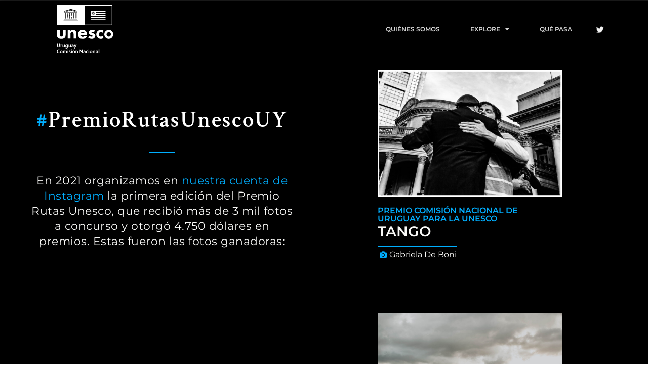

--- FILE ---
content_type: text/html; charset=UTF-8
request_url: https://comisionunesco.org.uy/premio-rutas-unesco-uy/
body_size: 92189
content:
<!doctype html>
<html lang="es">
<head>
	<meta charset="UTF-8">
	<meta name="viewport" content="width=device-width, initial-scale=1">
	<link rel="profile" href="https://gmpg.org/xfn/11">
	<meta name='robots' content='index, follow, max-image-preview:large, max-snippet:-1, max-video-preview:-1' />
	<style>img:is([sizes="auto" i], [sizes^="auto," i]) { contain-intrinsic-size: 3000px 1500px }</style>
	
	<!-- This site is optimized with the Yoast SEO plugin v26.8 - https://yoast.com/product/yoast-seo-wordpress/ -->
	<title>Premio Rutas Unesco Uy - Comisión UNESCO Uruguay</title>
	<link rel="canonical" href="https://comisionunesco.org.uy/premio-rutas-unesco-uy/" />
	<meta property="og:locale" content="es_ES" />
	<meta property="og:type" content="article" />
	<meta property="og:title" content="Premio Rutas Unesco Uy - Comisión UNESCO Uruguay" />
	<meta property="og:description" content="#PremioRutasUnescoUY En 2021 organizamos en nuestra cuenta de Instagram la primera edición del Premio Rutas Unesco, que recibió más de 3 mil fotos a concurso y otorgó 4.750 dólares en premios. Estas fueron las fotos ganadoras: PREMIO COMISIÓN NACIONAL DE URUGUAY PARA LA UNESCO TANGO Gabriela De Boni PREMIO MINISTERIO DE TURISMO EL CABO María [&hellip;]" />
	<meta property="og:url" content="https://comisionunesco.org.uy/premio-rutas-unesco-uy/" />
	<meta property="og:site_name" content="Comisión UNESCO Uruguay" />
	<meta property="article:modified_time" content="2023-03-29T13:18:14+00:00" />
	<meta property="og:image" content="https://comisionunesco.org.uy/wp-content/uploads/2021/06/PREMIO-COMINAL-1024x702.jpg" />
	<meta name="twitter:card" content="summary_large_image" />
	<meta name="twitter:label1" content="Tiempo de lectura" />
	<meta name="twitter:data1" content="1 minuto" />
	<script type="application/ld+json" class="yoast-schema-graph">{"@context":"https://schema.org","@graph":[{"@type":"WebPage","@id":"https://comisionunesco.org.uy/premio-rutas-unesco-uy/","url":"https://comisionunesco.org.uy/premio-rutas-unesco-uy/","name":"Premio Rutas Unesco Uy - Comisión UNESCO Uruguay","isPartOf":{"@id":"https://comisionunesco.org.uy/#website"},"primaryImageOfPage":{"@id":"https://comisionunesco.org.uy/premio-rutas-unesco-uy/#primaryimage"},"image":{"@id":"https://comisionunesco.org.uy/premio-rutas-unesco-uy/#primaryimage"},"thumbnailUrl":"https://comisionunesco.org.uy/wp-content/uploads/2021/06/PREMIO-COMINAL-1024x702.jpg","datePublished":"2023-02-24T15:04:15+00:00","dateModified":"2023-03-29T13:18:14+00:00","breadcrumb":{"@id":"https://comisionunesco.org.uy/premio-rutas-unesco-uy/#breadcrumb"},"inLanguage":"es","potentialAction":[{"@type":"ReadAction","target":["https://comisionunesco.org.uy/premio-rutas-unesco-uy/"]}]},{"@type":"ImageObject","inLanguage":"es","@id":"https://comisionunesco.org.uy/premio-rutas-unesco-uy/#primaryimage","url":"https://comisionunesco.org.uy/wp-content/uploads/2021/06/PREMIO-COMINAL.jpg","contentUrl":"https://comisionunesco.org.uy/wp-content/uploads/2021/06/PREMIO-COMINAL.jpg","width":1200,"height":823},{"@type":"BreadcrumbList","@id":"https://comisionunesco.org.uy/premio-rutas-unesco-uy/#breadcrumb","itemListElement":[{"@type":"ListItem","position":1,"name":"Portada","item":"https://comisionunesco.org.uy/"},{"@type":"ListItem","position":2,"name":"Premio Rutas Unesco Uy"}]},{"@type":"WebSite","@id":"https://comisionunesco.org.uy/#website","url":"https://comisionunesco.org.uy/","name":"Comisión UNESCO Uruguay","description":"","publisher":{"@id":"https://comisionunesco.org.uy/#organization"},"potentialAction":[{"@type":"SearchAction","target":{"@type":"EntryPoint","urlTemplate":"https://comisionunesco.org.uy/?s={search_term_string}"},"query-input":{"@type":"PropertyValueSpecification","valueRequired":true,"valueName":"search_term_string"}}],"inLanguage":"es"},{"@type":"Organization","@id":"https://comisionunesco.org.uy/#organization","name":"Comisión UNESCO Uruguay","url":"https://comisionunesco.org.uy/","logo":{"@type":"ImageObject","inLanguage":"es","@id":"https://comisionunesco.org.uy/#/schema/logo/image/","url":"https://comisionunesco.org.uy/wp-content/uploads/2020/09/logo-unesco-uruguay.svg","contentUrl":"https://comisionunesco.org.uy/wp-content/uploads/2020/09/logo-unesco-uruguay.svg","caption":"Comisión UNESCO Uruguay"},"image":{"@id":"https://comisionunesco.org.uy/#/schema/logo/image/"}}]}</script>
	<!-- / Yoast SEO plugin. -->


<link rel="alternate" type="application/rss+xml" title="Comisión UNESCO Uruguay &raquo; Feed" href="https://comisionunesco.org.uy/feed/" />
<link rel="alternate" type="application/rss+xml" title="Comisión UNESCO Uruguay &raquo; Feed de los comentarios" href="https://comisionunesco.org.uy/comments/feed/" />
		<!-- This site uses the Google Analytics by MonsterInsights plugin v9.10.1 - Using Analytics tracking - https://www.monsterinsights.com/ -->
							<script src="//www.googletagmanager.com/gtag/js?id=G-H2B3BB5GEF"  data-cfasync="false" data-wpfc-render="false" async></script>
			<script data-cfasync="false" data-wpfc-render="false">
				var mi_version = '9.10.1';
				var mi_track_user = true;
				var mi_no_track_reason = '';
								var MonsterInsightsDefaultLocations = {"page_location":"https:\/\/comisionunesco.org.uy\/premio-rutas-unesco-uy\/"};
								if ( typeof MonsterInsightsPrivacyGuardFilter === 'function' ) {
					var MonsterInsightsLocations = (typeof MonsterInsightsExcludeQuery === 'object') ? MonsterInsightsPrivacyGuardFilter( MonsterInsightsExcludeQuery ) : MonsterInsightsPrivacyGuardFilter( MonsterInsightsDefaultLocations );
				} else {
					var MonsterInsightsLocations = (typeof MonsterInsightsExcludeQuery === 'object') ? MonsterInsightsExcludeQuery : MonsterInsightsDefaultLocations;
				}

								var disableStrs = [
										'ga-disable-G-H2B3BB5GEF',
									];

				/* Function to detect opted out users */
				function __gtagTrackerIsOptedOut() {
					for (var index = 0; index < disableStrs.length; index++) {
						if (document.cookie.indexOf(disableStrs[index] + '=true') > -1) {
							return true;
						}
					}

					return false;
				}

				/* Disable tracking if the opt-out cookie exists. */
				if (__gtagTrackerIsOptedOut()) {
					for (var index = 0; index < disableStrs.length; index++) {
						window[disableStrs[index]] = true;
					}
				}

				/* Opt-out function */
				function __gtagTrackerOptout() {
					for (var index = 0; index < disableStrs.length; index++) {
						document.cookie = disableStrs[index] + '=true; expires=Thu, 31 Dec 2099 23:59:59 UTC; path=/';
						window[disableStrs[index]] = true;
					}
				}

				if ('undefined' === typeof gaOptout) {
					function gaOptout() {
						__gtagTrackerOptout();
					}
				}
								window.dataLayer = window.dataLayer || [];

				window.MonsterInsightsDualTracker = {
					helpers: {},
					trackers: {},
				};
				if (mi_track_user) {
					function __gtagDataLayer() {
						dataLayer.push(arguments);
					}

					function __gtagTracker(type, name, parameters) {
						if (!parameters) {
							parameters = {};
						}

						if (parameters.send_to) {
							__gtagDataLayer.apply(null, arguments);
							return;
						}

						if (type === 'event') {
														parameters.send_to = monsterinsights_frontend.v4_id;
							var hookName = name;
							if (typeof parameters['event_category'] !== 'undefined') {
								hookName = parameters['event_category'] + ':' + name;
							}

							if (typeof MonsterInsightsDualTracker.trackers[hookName] !== 'undefined') {
								MonsterInsightsDualTracker.trackers[hookName](parameters);
							} else {
								__gtagDataLayer('event', name, parameters);
							}
							
						} else {
							__gtagDataLayer.apply(null, arguments);
						}
					}

					__gtagTracker('js', new Date());
					__gtagTracker('set', {
						'developer_id.dZGIzZG': true,
											});
					if ( MonsterInsightsLocations.page_location ) {
						__gtagTracker('set', MonsterInsightsLocations);
					}
										__gtagTracker('config', 'G-H2B3BB5GEF', {"forceSSL":"true","link_attribution":"true"} );
										window.gtag = __gtagTracker;										(function () {
						/* https://developers.google.com/analytics/devguides/collection/analyticsjs/ */
						/* ga and __gaTracker compatibility shim. */
						var noopfn = function () {
							return null;
						};
						var newtracker = function () {
							return new Tracker();
						};
						var Tracker = function () {
							return null;
						};
						var p = Tracker.prototype;
						p.get = noopfn;
						p.set = noopfn;
						p.send = function () {
							var args = Array.prototype.slice.call(arguments);
							args.unshift('send');
							__gaTracker.apply(null, args);
						};
						var __gaTracker = function () {
							var len = arguments.length;
							if (len === 0) {
								return;
							}
							var f = arguments[len - 1];
							if (typeof f !== 'object' || f === null || typeof f.hitCallback !== 'function') {
								if ('send' === arguments[0]) {
									var hitConverted, hitObject = false, action;
									if ('event' === arguments[1]) {
										if ('undefined' !== typeof arguments[3]) {
											hitObject = {
												'eventAction': arguments[3],
												'eventCategory': arguments[2],
												'eventLabel': arguments[4],
												'value': arguments[5] ? arguments[5] : 1,
											}
										}
									}
									if ('pageview' === arguments[1]) {
										if ('undefined' !== typeof arguments[2]) {
											hitObject = {
												'eventAction': 'page_view',
												'page_path': arguments[2],
											}
										}
									}
									if (typeof arguments[2] === 'object') {
										hitObject = arguments[2];
									}
									if (typeof arguments[5] === 'object') {
										Object.assign(hitObject, arguments[5]);
									}
									if ('undefined' !== typeof arguments[1].hitType) {
										hitObject = arguments[1];
										if ('pageview' === hitObject.hitType) {
											hitObject.eventAction = 'page_view';
										}
									}
									if (hitObject) {
										action = 'timing' === arguments[1].hitType ? 'timing_complete' : hitObject.eventAction;
										hitConverted = mapArgs(hitObject);
										__gtagTracker('event', action, hitConverted);
									}
								}
								return;
							}

							function mapArgs(args) {
								var arg, hit = {};
								var gaMap = {
									'eventCategory': 'event_category',
									'eventAction': 'event_action',
									'eventLabel': 'event_label',
									'eventValue': 'event_value',
									'nonInteraction': 'non_interaction',
									'timingCategory': 'event_category',
									'timingVar': 'name',
									'timingValue': 'value',
									'timingLabel': 'event_label',
									'page': 'page_path',
									'location': 'page_location',
									'title': 'page_title',
									'referrer' : 'page_referrer',
								};
								for (arg in args) {
																		if (!(!args.hasOwnProperty(arg) || !gaMap.hasOwnProperty(arg))) {
										hit[gaMap[arg]] = args[arg];
									} else {
										hit[arg] = args[arg];
									}
								}
								return hit;
							}

							try {
								f.hitCallback();
							} catch (ex) {
							}
						};
						__gaTracker.create = newtracker;
						__gaTracker.getByName = newtracker;
						__gaTracker.getAll = function () {
							return [];
						};
						__gaTracker.remove = noopfn;
						__gaTracker.loaded = true;
						window['__gaTracker'] = __gaTracker;
					})();
									} else {
										console.log("");
					(function () {
						function __gtagTracker() {
							return null;
						}

						window['__gtagTracker'] = __gtagTracker;
						window['gtag'] = __gtagTracker;
					})();
									}
			</script>
							<!-- / Google Analytics by MonsterInsights -->
		<script>
window._wpemojiSettings = {"baseUrl":"https:\/\/s.w.org\/images\/core\/emoji\/16.0.1\/72x72\/","ext":".png","svgUrl":"https:\/\/s.w.org\/images\/core\/emoji\/16.0.1\/svg\/","svgExt":".svg","source":{"concatemoji":"https:\/\/comisionunesco.org.uy\/wp-includes\/js\/wp-emoji-release.min.js?ver=592c8aa81b958ebd0f9a4f4e72752ae6"}};
/*! This file is auto-generated */
!function(s,n){var o,i,e;function c(e){try{var t={supportTests:e,timestamp:(new Date).valueOf()};sessionStorage.setItem(o,JSON.stringify(t))}catch(e){}}function p(e,t,n){e.clearRect(0,0,e.canvas.width,e.canvas.height),e.fillText(t,0,0);var t=new Uint32Array(e.getImageData(0,0,e.canvas.width,e.canvas.height).data),a=(e.clearRect(0,0,e.canvas.width,e.canvas.height),e.fillText(n,0,0),new Uint32Array(e.getImageData(0,0,e.canvas.width,e.canvas.height).data));return t.every(function(e,t){return e===a[t]})}function u(e,t){e.clearRect(0,0,e.canvas.width,e.canvas.height),e.fillText(t,0,0);for(var n=e.getImageData(16,16,1,1),a=0;a<n.data.length;a++)if(0!==n.data[a])return!1;return!0}function f(e,t,n,a){switch(t){case"flag":return n(e,"\ud83c\udff3\ufe0f\u200d\u26a7\ufe0f","\ud83c\udff3\ufe0f\u200b\u26a7\ufe0f")?!1:!n(e,"\ud83c\udde8\ud83c\uddf6","\ud83c\udde8\u200b\ud83c\uddf6")&&!n(e,"\ud83c\udff4\udb40\udc67\udb40\udc62\udb40\udc65\udb40\udc6e\udb40\udc67\udb40\udc7f","\ud83c\udff4\u200b\udb40\udc67\u200b\udb40\udc62\u200b\udb40\udc65\u200b\udb40\udc6e\u200b\udb40\udc67\u200b\udb40\udc7f");case"emoji":return!a(e,"\ud83e\udedf")}return!1}function g(e,t,n,a){var r="undefined"!=typeof WorkerGlobalScope&&self instanceof WorkerGlobalScope?new OffscreenCanvas(300,150):s.createElement("canvas"),o=r.getContext("2d",{willReadFrequently:!0}),i=(o.textBaseline="top",o.font="600 32px Arial",{});return e.forEach(function(e){i[e]=t(o,e,n,a)}),i}function t(e){var t=s.createElement("script");t.src=e,t.defer=!0,s.head.appendChild(t)}"undefined"!=typeof Promise&&(o="wpEmojiSettingsSupports",i=["flag","emoji"],n.supports={everything:!0,everythingExceptFlag:!0},e=new Promise(function(e){s.addEventListener("DOMContentLoaded",e,{once:!0})}),new Promise(function(t){var n=function(){try{var e=JSON.parse(sessionStorage.getItem(o));if("object"==typeof e&&"number"==typeof e.timestamp&&(new Date).valueOf()<e.timestamp+604800&&"object"==typeof e.supportTests)return e.supportTests}catch(e){}return null}();if(!n){if("undefined"!=typeof Worker&&"undefined"!=typeof OffscreenCanvas&&"undefined"!=typeof URL&&URL.createObjectURL&&"undefined"!=typeof Blob)try{var e="postMessage("+g.toString()+"("+[JSON.stringify(i),f.toString(),p.toString(),u.toString()].join(",")+"));",a=new Blob([e],{type:"text/javascript"}),r=new Worker(URL.createObjectURL(a),{name:"wpTestEmojiSupports"});return void(r.onmessage=function(e){c(n=e.data),r.terminate(),t(n)})}catch(e){}c(n=g(i,f,p,u))}t(n)}).then(function(e){for(var t in e)n.supports[t]=e[t],n.supports.everything=n.supports.everything&&n.supports[t],"flag"!==t&&(n.supports.everythingExceptFlag=n.supports.everythingExceptFlag&&n.supports[t]);n.supports.everythingExceptFlag=n.supports.everythingExceptFlag&&!n.supports.flag,n.DOMReady=!1,n.readyCallback=function(){n.DOMReady=!0}}).then(function(){return e}).then(function(){var e;n.supports.everything||(n.readyCallback(),(e=n.source||{}).concatemoji?t(e.concatemoji):e.wpemoji&&e.twemoji&&(t(e.twemoji),t(e.wpemoji)))}))}((window,document),window._wpemojiSettings);
</script>
<style id='wp-emoji-styles-inline-css'>

	img.wp-smiley, img.emoji {
		display: inline !important;
		border: none !important;
		box-shadow: none !important;
		height: 1em !important;
		width: 1em !important;
		margin: 0 0.07em !important;
		vertical-align: -0.1em !important;
		background: none !important;
		padding: 0 !important;
	}
</style>
<link rel='stylesheet' id='jet-engine-frontend-css' href='https://comisionunesco.org.uy/wp-content/plugins/jet-engine/assets/css/frontend.css?ver=3.8.0' media='all' />
<style id='filebird-block-filebird-gallery-style-inline-css'>
ul.filebird-block-filebird-gallery{margin:auto!important;padding:0!important;width:100%}ul.filebird-block-filebird-gallery.layout-grid{display:grid;grid-gap:20px;align-items:stretch;grid-template-columns:repeat(var(--columns),1fr);justify-items:stretch}ul.filebird-block-filebird-gallery.layout-grid li img{border:1px solid #ccc;box-shadow:2px 2px 6px 0 rgba(0,0,0,.3);height:100%;max-width:100%;-o-object-fit:cover;object-fit:cover;width:100%}ul.filebird-block-filebird-gallery.layout-masonry{-moz-column-count:var(--columns);-moz-column-gap:var(--space);column-gap:var(--space);-moz-column-width:var(--min-width);columns:var(--min-width) var(--columns);display:block;overflow:auto}ul.filebird-block-filebird-gallery.layout-masonry li{margin-bottom:var(--space)}ul.filebird-block-filebird-gallery li{list-style:none}ul.filebird-block-filebird-gallery li figure{height:100%;margin:0;padding:0;position:relative;width:100%}ul.filebird-block-filebird-gallery li figure figcaption{background:linear-gradient(0deg,rgba(0,0,0,.7),rgba(0,0,0,.3) 70%,transparent);bottom:0;box-sizing:border-box;color:#fff;font-size:.8em;margin:0;max-height:100%;overflow:auto;padding:3em .77em .7em;position:absolute;text-align:center;width:100%;z-index:2}ul.filebird-block-filebird-gallery li figure figcaption a{color:inherit}

</style>
<link rel='stylesheet' id='hello-elementor-css' href='https://comisionunesco.org.uy/wp-content/themes/hello-elementor/assets/css/reset.css?ver=3.4.4' media='all' />
<link rel='stylesheet' id='hello-elementor-theme-style-css' href='https://comisionunesco.org.uy/wp-content/themes/hello-elementor/assets/css/theme.css?ver=3.4.4' media='all' />
<link rel='stylesheet' id='hello-elementor-header-footer-css' href='https://comisionunesco.org.uy/wp-content/themes/hello-elementor/assets/css/header-footer.css?ver=3.4.4' media='all' />
<link rel='stylesheet' id='jet-popup-frontend-css' href='https://comisionunesco.org.uy/wp-content/plugins/jet-popup/assets/css/jet-popup-frontend.css?ver=2.0.20.1' media='all' />
<link rel='stylesheet' id='jet-theme-core-frontend-styles-css' href='https://comisionunesco.org.uy/wp-content/plugins/jet-theme-core/assets/css/frontend.css?ver=2.3.1.1' media='all' />
<link rel='stylesheet' id='elementor-frontend-css' href='https://comisionunesco.org.uy/wp-content/plugins/elementor/assets/css/frontend.min.css?ver=3.33.4' media='all' />
<link rel='stylesheet' id='widget-image-css' href='https://comisionunesco.org.uy/wp-content/plugins/elementor/assets/css/widget-image.min.css?ver=3.33.4' media='all' />
<link rel='stylesheet' id='e-animation-bob-css' href='https://comisionunesco.org.uy/wp-content/plugins/elementor/assets/lib/animations/styles/e-animation-bob.min.css?ver=3.33.4' media='all' />
<link rel='stylesheet' id='e-animation-fadeInUp-css' href='https://comisionunesco.org.uy/wp-content/plugins/elementor/assets/lib/animations/styles/fadeInUp.min.css?ver=3.33.4' media='all' />
<link rel='stylesheet' id='widget-social-icons-css' href='https://comisionunesco.org.uy/wp-content/plugins/elementor/assets/css/widget-social-icons.min.css?ver=3.33.4' media='all' />
<link rel='stylesheet' id='e-apple-webkit-css' href='https://comisionunesco.org.uy/wp-content/plugins/elementor/assets/css/conditionals/apple-webkit.min.css?ver=3.33.4' media='all' />
<link rel='stylesheet' id='e-animation-fadeIn-css' href='https://comisionunesco.org.uy/wp-content/plugins/elementor/assets/lib/animations/styles/fadeIn.min.css?ver=3.33.4' media='all' />
<link rel='stylesheet' id='widget-nav-menu-css' href='https://comisionunesco.org.uy/wp-content/plugins/elementor-pro/assets/css/widget-nav-menu.min.css?ver=3.30.0' media='all' />
<link rel='stylesheet' id='e-sticky-css' href='https://comisionunesco.org.uy/wp-content/plugins/elementor-pro/assets/css/modules/sticky.min.css?ver=3.30.0' media='all' />
<link rel='stylesheet' id='e-animation-fadeInDown-css' href='https://comisionunesco.org.uy/wp-content/plugins/elementor/assets/lib/animations/styles/fadeInDown.min.css?ver=3.33.4' media='all' />
<link rel='stylesheet' id='widget-heading-css' href='https://comisionunesco.org.uy/wp-content/plugins/elementor/assets/css/widget-heading.min.css?ver=3.33.4' media='all' />
<link rel='stylesheet' id='widget-spacer-css' href='https://comisionunesco.org.uy/wp-content/plugins/elementor/assets/css/widget-spacer.min.css?ver=3.33.4' media='all' />
<link rel='stylesheet' id='jet-blocks-css' href='https://comisionunesco.org.uy/wp-content/uploads/elementor/css/custom-jet-blocks.css?ver=1.3.21' media='all' />
<link rel='stylesheet' id='elementor-icons-css' href='https://comisionunesco.org.uy/wp-content/plugins/elementor/assets/lib/eicons/css/elementor-icons.min.css?ver=5.44.0' media='all' />
<link rel='stylesheet' id='elementor-post-7-css' href='https://comisionunesco.org.uy/wp-content/uploads/elementor/css/post-7.css?ver=1769751062' media='all' />
<link rel='stylesheet' id='jet-tabs-frontend-css' href='https://comisionunesco.org.uy/wp-content/plugins/jet-tabs/assets/css/jet-tabs-frontend.css?ver=2.2.12' media='all' />
<link rel='stylesheet' id='swiper-css' href='https://comisionunesco.org.uy/wp-content/plugins/elementor/assets/lib/swiper/v8/css/swiper.min.css?ver=8.4.5' media='all' />
<link rel='stylesheet' id='jet-tricks-frontend-css' href='https://comisionunesco.org.uy/wp-content/plugins/jet-tricks/assets/css/jet-tricks-frontend.css?ver=1.5.9' media='all' />
<link rel='stylesheet' id='e-animation-fadeInLeft-css' href='https://comisionunesco.org.uy/wp-content/plugins/elementor/assets/lib/animations/styles/fadeInLeft.min.css?ver=3.33.4' media='all' />
<link rel='stylesheet' id='e-animation-fadeInRight-css' href='https://comisionunesco.org.uy/wp-content/plugins/elementor/assets/lib/animations/styles/fadeInRight.min.css?ver=3.33.4' media='all' />
<link rel='stylesheet' id='widget-divider-css' href='https://comisionunesco.org.uy/wp-content/plugins/elementor/assets/css/widget-divider.min.css?ver=3.33.4' media='all' />
<link rel='stylesheet' id='widget-icon-list-css' href='https://comisionunesco.org.uy/wp-content/plugins/elementor/assets/css/widget-icon-list.min.css?ver=3.33.4' media='all' />
<link rel='stylesheet' id='e-motion-fx-css' href='https://comisionunesco.org.uy/wp-content/plugins/elementor-pro/assets/css/modules/motion-fx.min.css?ver=3.30.0' media='all' />
<link rel='stylesheet' id='elementor-post-1779-css' href='https://comisionunesco.org.uy/wp-content/uploads/elementor/css/post-1779.css?ver=1769793663' media='all' />
<link rel='stylesheet' id='elementor-post-260-css' href='https://comisionunesco.org.uy/wp-content/uploads/elementor/css/post-260.css?ver=1769751061' media='all' />
<link rel='stylesheet' id='elementor-post-229-css' href='https://comisionunesco.org.uy/wp-content/uploads/elementor/css/post-229.css?ver=1769751062' media='all' />
<link rel='stylesheet' id='loftloader-lite-animation-css' href='https://comisionunesco.org.uy/wp-content/plugins/loftloader/assets/css/loftloader.min.css?ver=2025121501' media='all' />
<link rel='stylesheet' id='elementor-gf-local-montserrat-css' href='https://comisionunesco.org.uy/wp-content/uploads/elementor/google-fonts/css/montserrat.css?ver=1742276652' media='all' />
<link rel='stylesheet' id='elementor-gf-local-crimsontext-css' href='https://comisionunesco.org.uy/wp-content/uploads/elementor/google-fonts/css/crimsontext.css?ver=1742276657' media='all' />
<link rel='stylesheet' id='elementor-icons-shared-0-css' href='https://comisionunesco.org.uy/wp-content/plugins/elementor/assets/lib/font-awesome/css/fontawesome.min.css?ver=5.15.3' media='all' />
<link rel='stylesheet' id='elementor-icons-fa-solid-css' href='https://comisionunesco.org.uy/wp-content/plugins/elementor/assets/lib/font-awesome/css/solid.min.css?ver=5.15.3' media='all' />
<link rel='stylesheet' id='elementor-icons-fa-brands-css' href='https://comisionunesco.org.uy/wp-content/plugins/elementor/assets/lib/font-awesome/css/brands.min.css?ver=5.15.3' media='all' />
<script src="https://comisionunesco.org.uy/wp-content/plugins/google-analytics-for-wordpress/assets/js/frontend-gtag.min.js?ver=9.10.1" id="monsterinsights-frontend-script-js" async data-wp-strategy="async"></script>
<script data-cfasync="false" data-wpfc-render="false" id='monsterinsights-frontend-script-js-extra'>var monsterinsights_frontend = {"js_events_tracking":"true","download_extensions":"doc,pdf,ppt,zip,xls,docx,pptx,xlsx","inbound_paths":"[{\"path\":\"\\\/go\\\/\",\"label\":\"affiliate\"},{\"path\":\"\\\/recommend\\\/\",\"label\":\"affiliate\"}]","home_url":"https:\/\/comisionunesco.org.uy","hash_tracking":"false","v4_id":"G-H2B3BB5GEF"};</script>
<script src="https://comisionunesco.org.uy/wp-includes/js/jquery/jquery.min.js?ver=3.7.1" id="jquery-core-js"></script>
<script src="https://comisionunesco.org.uy/wp-includes/js/jquery/jquery-migrate.min.js?ver=3.4.1" id="jquery-migrate-js"></script>
<link rel="https://api.w.org/" href="https://comisionunesco.org.uy/wp-json/" /><link rel="alternate" title="JSON" type="application/json" href="https://comisionunesco.org.uy/wp-json/wp/v2/pages/1779" /><link rel="alternate" title="oEmbed (JSON)" type="application/json+oembed" href="https://comisionunesco.org.uy/wp-json/oembed/1.0/embed?url=https%3A%2F%2Fcomisionunesco.org.uy%2Fpremio-rutas-unesco-uy%2F" />
<link rel="alternate" title="oEmbed (XML)" type="text/xml+oembed" href="https://comisionunesco.org.uy/wp-json/oembed/1.0/embed?url=https%3A%2F%2Fcomisionunesco.org.uy%2Fpremio-rutas-unesco-uy%2F&#038;format=xml" />
<style type='text/css'> .ae_data .elementor-editor-element-setting {
            display:none !important;
            }
            </style><meta name="generator" content="Elementor 3.33.4; features: additional_custom_breakpoints; settings: css_print_method-external, google_font-enabled, font_display-auto">
<!-- Google tag (gtag.js) -->
<script async src="https://www.googletagmanager.com/gtag/js?id=G-0D6P4342B6"></script>
<script>
  window.dataLayer = window.dataLayer || [];
  function gtag(){dataLayer.push(arguments);}
  gtag('js', new Date());

  gtag('config', 'G-0D6P4342B6');
</script>

<meta name="author" content="Pablo Báez - psiclope@gmail.com">
			<style>
				.e-con.e-parent:nth-of-type(n+4):not(.e-lazyloaded):not(.e-no-lazyload),
				.e-con.e-parent:nth-of-type(n+4):not(.e-lazyloaded):not(.e-no-lazyload) * {
					background-image: none !important;
				}
				@media screen and (max-height: 1024px) {
					.e-con.e-parent:nth-of-type(n+3):not(.e-lazyloaded):not(.e-no-lazyload),
					.e-con.e-parent:nth-of-type(n+3):not(.e-lazyloaded):not(.e-no-lazyload) * {
						background-image: none !important;
					}
				}
				@media screen and (max-height: 640px) {
					.e-con.e-parent:nth-of-type(n+2):not(.e-lazyloaded):not(.e-no-lazyload),
					.e-con.e-parent:nth-of-type(n+2):not(.e-lazyloaded):not(.e-no-lazyload) * {
						background-image: none !important;
					}
				}
			</style>
			<!-- Facebook Pixel Code -->
<script>
  !function(f,b,e,v,n,t,s)
  {if(f.fbq)return;n=f.fbq=function(){n.callMethod?
  n.callMethod.apply(n,arguments):n.queue.push(arguments)};
  if(!f._fbq)f._fbq=n;n.push=n;n.loaded=!0;n.version='2.0';
  n.queue=[];t=b.createElement(e);t.async=!0;
  t.src=v;s=b.getElementsByTagName(e)[0];
  s.parentNode.insertBefore(t,s)}(window, document,'script',
  'https://connect.facebook.net/en_US/fbevents.js');
  fbq('init', '3708344152548066');
  fbq('track', 'PageView');
</script>
<noscript><img height="1" width="1" style="display:none"
  src="https://www.facebook.com/tr?id=3708344152548066&ev=PageView&noscript=1"
/></noscript>
<!-- End Facebook Pixel Code --><link rel="icon" href="https://comisionunesco.org.uy/wp-content/uploads/2020/10/cropped-icono-unesco-uy-32x32.png" sizes="32x32" />
<link rel="icon" href="https://comisionunesco.org.uy/wp-content/uploads/2020/10/cropped-icono-unesco-uy-192x192.png" sizes="192x192" />
<link rel="apple-touch-icon" href="https://comisionunesco.org.uy/wp-content/uploads/2020/10/cropped-icono-unesco-uy-180x180.png" />
<meta name="msapplication-TileImage" content="https://comisionunesco.org.uy/wp-content/uploads/2020/10/cropped-icono-unesco-uy-270x270.png" />
<style id="loftloader-lite-custom-bg-color">#loftloader-wrapper .loader-section {
	background: #000000;
}
</style><style id="loftloader-lite-custom-bg-opacity">#loftloader-wrapper .loader-section {
	opacity: 1;
}
</style><style id="loftloader-lite-custom-loader">#loftloader-wrapper.pl-imgloading #loader {
	width: 150px;
}
#loftloader-wrapper.pl-imgloading #loader span {
	background-size: cover;
	background-image: url(https://comisionunesco.org.uy/wp-content/uploads/2020/09/Logo-Unesco-Uruguay-comision-nacional-diapo.svg);
}
</style>		<style id="wp-custom-css">
			.btn-idioma{
	display:none;
}		</style>
		</head>
<body data-rsssl=1 class="wp-singular page-template-default page page-id-1779 wp-custom-logo wp-embed-responsive wp-theme-hello-elementor hello-elementor-default loftloader-lite-enabled elementor-default elementor-kit-7 elementor-page elementor-page-1779"><div id="loftloader-wrapper" class="pl-imgloading" data-show-close-time="15000" data-max-load-time="2000"><div class="loader-section section-fade"></div><div class="loader-inner"><div id="loader"><div class="imgloading-container"><span style="background-image: url(https://comisionunesco.org.uy/wp-content/uploads/2020/09/Logo-Unesco-Uruguay-comision-nacional-diapo.svg);"></span></div><img width="150" height="150" data-no-lazy="1" class="skip-lazy" alt="loader image" src="https://comisionunesco.org.uy/wp-content/uploads/2020/09/Logo-Unesco-Uruguay-comision-nacional-diapo.svg"></div></div><div class="loader-close-button" style="display: none;"><span class="screen-reader-text">Close</span></div></div>


<a class="skip-link screen-reader-text" href="#content">Ir al contenido</a>

		<div data-elementor-type="header" data-elementor-id="260" class="elementor elementor-260 elementor-location-header" data-elementor-post-type="elementor_library">
					<section class="elementor-section elementor-top-section elementor-element elementor-element-5893ec4 elementor-section-height-min-height elementor-section-boxed elementor-section-height-default elementor-section-items-middle elementor-invisible" data-id="5893ec4" data-element_type="section" data-settings="{&quot;background_background&quot;:&quot;classic&quot;,&quot;sticky&quot;:&quot;top&quot;,&quot;animation&quot;:&quot;fadeInDown&quot;,&quot;sticky_on&quot;:[&quot;desktop&quot;,&quot;tablet&quot;],&quot;jet_parallax_layout_list&quot;:[],&quot;sticky_offset&quot;:0,&quot;sticky_effects_offset&quot;:0,&quot;sticky_anchor_link_offset&quot;:0}">
						<div class="elementor-container elementor-column-gap-default">
					<div class="elementor-column elementor-col-50 elementor-top-column elementor-element elementor-element-3c4d119" data-id="3c4d119" data-element_type="column" data-settings="{&quot;animation&quot;:&quot;none&quot;,&quot;animation_delay&quot;:200}">
			<div class="elementor-widget-wrap elementor-element-populated">
						<div class="elementor-element elementor-element-1c4689a elementor-widget elementor-widget-image" data-id="1c4689a" data-element_type="widget" data-widget_type="image.default">
				<div class="elementor-widget-container">
																<a href="https://comisionunesco.org.uy/">
							<img src="https://comisionunesco.org.uy/wp-content/uploads/2020/09/Logo-Unesco-Uruguay-comision-nacional-diapo.svg" class="attachment-full size-full wp-image-1511" alt="" />								</a>
															</div>
				</div>
					</div>
		</div>
				<div class="elementor-column elementor-col-50 elementor-top-column elementor-element elementor-element-29dca89" data-id="29dca89" data-element_type="column">
			<div class="elementor-widget-wrap elementor-element-populated">
						<div class="elementor-element elementor-element-e3402f1 e-grid-align-right elementor-widget__width-auto twit elementor-grid-tablet-1 e-grid-align-tablet-center elementor-hidden-desktop elementor-shape-rounded elementor-grid-0 elementor-invisible elementor-widget elementor-widget-social-icons" data-id="e3402f1" data-element_type="widget" data-settings="{&quot;_animation&quot;:&quot;fadeInUp&quot;,&quot;_animation_delay&quot;:1700}" data-widget_type="social-icons.default">
				<div class="elementor-widget-container">
							<div class="elementor-social-icons-wrapper elementor-grid">
							<span class="elementor-grid-item">
					<a class="elementor-icon elementor-social-icon elementor-social-icon-twitter elementor-animation-bob elementor-repeater-item-8c6894c" href="https://twitter.com/unescouy" target="_blank" title="Twitter @unescouy">
						<span class="elementor-screen-only">Twitter</span>
						<i aria-hidden="true" class="fab fa-twitter"></i>					</a>
				</span>
					</div>
						</div>
				</div>
				<div class="elementor-element elementor-element-821df4f elementor-widget__width-auto elementor-nav-menu--stretch elementor-nav-menu__text-align-center animated-slow elementor-nav-menu--dropdown-tablet elementor-nav-menu--toggle elementor-nav-menu--burger elementor-invisible elementor-widget elementor-widget-nav-menu" data-id="821df4f" data-element_type="widget" data-settings="{&quot;_animation&quot;:&quot;fadeIn&quot;,&quot;_animation_delay&quot;:1500,&quot;full_width&quot;:&quot;stretch&quot;,&quot;layout&quot;:&quot;horizontal&quot;,&quot;submenu_icon&quot;:{&quot;value&quot;:&quot;&lt;i class=\&quot;fas fa-caret-down\&quot;&gt;&lt;\/i&gt;&quot;,&quot;library&quot;:&quot;fa-solid&quot;},&quot;toggle&quot;:&quot;burger&quot;}" data-widget_type="nav-menu.default">
				<div class="elementor-widget-container">
								<nav aria-label="Menu" class="elementor-nav-menu--main elementor-nav-menu__container elementor-nav-menu--layout-horizontal e--pointer-underline e--animation-slow">
				<ul id="menu-1-821df4f" class="elementor-nav-menu"><li class="menu-item menu-item-type-post_type menu-item-object-page menu-item-634"><a href="https://comisionunesco.org.uy/quienes-somos/" class="elementor-item">Quiénes Somos</a></li>
<li class="menu-item menu-item-type-custom menu-item-object-custom current-menu-ancestor current-menu-parent menu-item-has-children menu-item-46"><a href="#" class="elementor-item elementor-item-anchor">EXPLORE</a>
<ul class="sub-menu elementor-nav-menu--dropdown">
	<li class="menu-item menu-item-type-post_type menu-item-object-page menu-item-2674"><a href="https://comisionunesco.org.uy/rutas-unesco/" class="elementor-sub-item">Rutas UNESCO</a></li>
	<li class="menu-item menu-item-type-post_type menu-item-object-page menu-item-1309"><a href="https://comisionunesco.org.uy/patrimonio-mundial/" class="elementor-sub-item">Patrimonio Mundial</a></li>
	<li class="menu-item menu-item-type-post_type menu-item-object-page menu-item-479"><a href="https://comisionunesco.org.uy/patrimonio-inmaterial/" class="elementor-sub-item">Patrimonio Inmaterial</a></li>
	<li class="menu-item menu-item-type-post_type menu-item-object-page menu-item-572"><a href="https://comisionunesco.org.uy/bioosferas/" class="elementor-sub-item">Biósferas</a></li>
	<li class="menu-item menu-item-type-post_type menu-item-object-page menu-item-498"><a href="https://comisionunesco.org.uy/geoparques/" class="elementor-sub-item">Geoparques</a></li>
	<li class="menu-item menu-item-type-post_type menu-item-object-page menu-item-602"><a href="https://comisionunesco.org.uy/catedras-unesco/" class="elementor-sub-item">Cátedras UNESCO</a></li>
	<li class="menu-item menu-item-type-post_type menu-item-object-page menu-item-620"><a href="https://comisionunesco.org.uy/memoria-del-mundo/" class="elementor-sub-item">Memoria del Mundo</a></li>
	<li class="menu-item menu-item-type-post_type menu-item-object-page menu-item-587"><a href="https://comisionunesco.org.uy/ciudades/" class="elementor-sub-item">Ciudades</a></li>
	<li class="menu-item menu-item-type-post_type menu-item-object-page menu-item-651"><a href="https://comisionunesco.org.uy/redpea/" class="elementor-sub-item">RedPEA</a></li>
	<li class="menu-item menu-item-type-post_type menu-item-object-page current-menu-item page_item page-item-1779 current_page_item menu-item-2627"><a href="https://comisionunesco.org.uy/premio-rutas-unesco-uy/" aria-current="page" class="elementor-sub-item elementor-item-active">Premio Rutas Unesco Uy</a></li>
</ul>
</li>
<li class="menu-item menu-item-type-post_type menu-item-object-page menu-item-410"><a href="https://comisionunesco.org.uy/que-pasa/" class="elementor-item">Qué pasa</a></li>
</ul>			</nav>
					<div class="elementor-menu-toggle" role="button" tabindex="0" aria-label="Menu Toggle" aria-expanded="false">
			<i aria-hidden="true" role="presentation" class="elementor-menu-toggle__icon--open eicon-menu-bar"></i><i aria-hidden="true" role="presentation" class="elementor-menu-toggle__icon--close eicon-close"></i>		</div>
					<nav class="elementor-nav-menu--dropdown elementor-nav-menu__container" aria-hidden="true">
				<ul id="menu-2-821df4f" class="elementor-nav-menu"><li class="menu-item menu-item-type-post_type menu-item-object-page menu-item-634"><a href="https://comisionunesco.org.uy/quienes-somos/" class="elementor-item" tabindex="-1">Quiénes Somos</a></li>
<li class="menu-item menu-item-type-custom menu-item-object-custom current-menu-ancestor current-menu-parent menu-item-has-children menu-item-46"><a href="#" class="elementor-item elementor-item-anchor" tabindex="-1">EXPLORE</a>
<ul class="sub-menu elementor-nav-menu--dropdown">
	<li class="menu-item menu-item-type-post_type menu-item-object-page menu-item-2674"><a href="https://comisionunesco.org.uy/rutas-unesco/" class="elementor-sub-item" tabindex="-1">Rutas UNESCO</a></li>
	<li class="menu-item menu-item-type-post_type menu-item-object-page menu-item-1309"><a href="https://comisionunesco.org.uy/patrimonio-mundial/" class="elementor-sub-item" tabindex="-1">Patrimonio Mundial</a></li>
	<li class="menu-item menu-item-type-post_type menu-item-object-page menu-item-479"><a href="https://comisionunesco.org.uy/patrimonio-inmaterial/" class="elementor-sub-item" tabindex="-1">Patrimonio Inmaterial</a></li>
	<li class="menu-item menu-item-type-post_type menu-item-object-page menu-item-572"><a href="https://comisionunesco.org.uy/bioosferas/" class="elementor-sub-item" tabindex="-1">Biósferas</a></li>
	<li class="menu-item menu-item-type-post_type menu-item-object-page menu-item-498"><a href="https://comisionunesco.org.uy/geoparques/" class="elementor-sub-item" tabindex="-1">Geoparques</a></li>
	<li class="menu-item menu-item-type-post_type menu-item-object-page menu-item-602"><a href="https://comisionunesco.org.uy/catedras-unesco/" class="elementor-sub-item" tabindex="-1">Cátedras UNESCO</a></li>
	<li class="menu-item menu-item-type-post_type menu-item-object-page menu-item-620"><a href="https://comisionunesco.org.uy/memoria-del-mundo/" class="elementor-sub-item" tabindex="-1">Memoria del Mundo</a></li>
	<li class="menu-item menu-item-type-post_type menu-item-object-page menu-item-587"><a href="https://comisionunesco.org.uy/ciudades/" class="elementor-sub-item" tabindex="-1">Ciudades</a></li>
	<li class="menu-item menu-item-type-post_type menu-item-object-page menu-item-651"><a href="https://comisionunesco.org.uy/redpea/" class="elementor-sub-item" tabindex="-1">RedPEA</a></li>
	<li class="menu-item menu-item-type-post_type menu-item-object-page current-menu-item page_item page-item-1779 current_page_item menu-item-2627"><a href="https://comisionunesco.org.uy/premio-rutas-unesco-uy/" aria-current="page" class="elementor-sub-item elementor-item-active" tabindex="-1">Premio Rutas Unesco Uy</a></li>
</ul>
</li>
<li class="menu-item menu-item-type-post_type menu-item-object-page menu-item-410"><a href="https://comisionunesco.org.uy/que-pasa/" class="elementor-item" tabindex="-1">Qué pasa</a></li>
</ul>			</nav>
						</div>
				</div>
				<div class="elementor-element elementor-element-ce28eb7 e-grid-align-right elementor-widget__width-auto twit elementor-grid-tablet-1 e-grid-align-tablet-center elementor-hidden-tablet elementor-hidden-phone elementor-shape-rounded elementor-grid-0 elementor-invisible elementor-widget elementor-widget-social-icons" data-id="ce28eb7" data-element_type="widget" data-settings="{&quot;_animation&quot;:&quot;fadeInUp&quot;,&quot;_animation_delay&quot;:1700}" data-widget_type="social-icons.default">
				<div class="elementor-widget-container">
							<div class="elementor-social-icons-wrapper elementor-grid">
							<span class="elementor-grid-item">
					<a class="elementor-icon elementor-social-icon elementor-social-icon-twitter elementor-animation-bob elementor-repeater-item-8c6894c" href="https://twitter.com/unescouy" target="_blank" title="Twitter @unescouy">
						<span class="elementor-screen-only">Twitter</span>
						<i aria-hidden="true" class="fab fa-twitter"></i>					</a>
				</span>
					</div>
						</div>
				</div>
					</div>
		</div>
					</div>
		</section>
				<section class="elementor-section elementor-top-section elementor-element elementor-element-124fb28 elementor-section-boxed elementor-section-height-default elementor-section-height-default" data-id="124fb28" data-element_type="section" data-settings="{&quot;jet_parallax_layout_list&quot;:[]}">
						<div class="elementor-container elementor-column-gap-default">
					<div class="elementor-column elementor-col-100 elementor-top-column elementor-element elementor-element-b68a69b" data-id="b68a69b" data-element_type="column">
			<div class="elementor-widget-wrap">
							</div>
		</div>
					</div>
		</section>
				</div>
		
<main id="content" class="site-main post-1779 page type-page status-publish hentry">

	
	<div class="page-content">
				<div data-elementor-type="wp-page" data-elementor-id="1779" class="elementor elementor-1779" data-elementor-post-type="page">
						<section class="elementor-section elementor-top-section elementor-element elementor-element-c581259 elementor-section-full_width elementor-section-height-min-height elementor-section-items-stretch elementor-section-height-default" data-id="c581259" data-element_type="section" data-settings="{&quot;background_background&quot;:&quot;classic&quot;,&quot;motion_fx_motion_fx_scrolling&quot;:&quot;yes&quot;,&quot;jet_parallax_layout_list&quot;:[],&quot;motion_fx_devices&quot;:[&quot;desktop&quot;,&quot;tablet&quot;,&quot;mobile&quot;]}">
						<div class="elementor-container elementor-column-gap-default">
					<div class="elementor-column elementor-col-50 elementor-top-column elementor-element elementor-element-cc7210a" data-id="cc7210a" data-element_type="column">
			<div class="elementor-widget-wrap elementor-element-populated">
						<section class="elementor-section elementor-inner-section elementor-element elementor-element-132dac3 elementor-section-height-min-height elementor-section-boxed elementor-section-height-default" data-id="132dac3" data-element_type="section" data-settings="{&quot;sticky_on&quot;:[&quot;desktop&quot;,&quot;tablet&quot;],&quot;sticky&quot;:&quot;top&quot;,&quot;sticky_parent&quot;:&quot;yes&quot;,&quot;jet_parallax_layout_list&quot;:[],&quot;sticky_offset&quot;:0,&quot;sticky_effects_offset&quot;:0,&quot;sticky_anchor_link_offset&quot;:0}">
						<div class="elementor-container elementor-column-gap-default">
					<div class="elementor-column elementor-col-100 elementor-inner-column elementor-element elementor-element-7da6754" data-id="7da6754" data-element_type="column">
			<div class="elementor-widget-wrap elementor-element-populated">
						<div class="elementor-element elementor-element-a972118 elementor-invisible elementor-widget elementor-widget-heading" data-id="a972118" data-element_type="widget" data-settings="{&quot;_animation&quot;:&quot;fadeInLeft&quot;}" data-widget_type="heading.default">
				<div class="elementor-widget-container">
					<h2 class="elementor-heading-title elementor-size-default"><span style="color:#00AFFF">#</span>PremioRutasUnescoUY</h2>				</div>
				</div>
				<div class="elementor-element elementor-element-28bdf7f elementor-widget-divider--view-line elementor-invisible elementor-widget elementor-widget-divider" data-id="28bdf7f" data-element_type="widget" data-settings="{&quot;_animation&quot;:&quot;fadeInRight&quot;}" data-widget_type="divider.default">
				<div class="elementor-widget-container">
							<div class="elementor-divider">
			<span class="elementor-divider-separator">
						</span>
		</div>
						</div>
				</div>
				<div class="elementor-element elementor-element-837ef80 elementor-invisible elementor-widget elementor-widget-text-editor" data-id="837ef80" data-element_type="widget" data-settings="{&quot;_animation&quot;:&quot;fadeInUp&quot;,&quot;_animation_delay&quot;:500}" data-widget_type="text-editor.default">
				<div class="elementor-widget-container">
									<p>En 2021 organizamos en <a href="https://www.instagram.com/rutasunescouy/" target="_blank" rel="noopener">nuestra cuenta de Instagram</a> la primera edición del Premio Rutas Unesco, que recibió más de 3 mil fotos a concurso y otorgó 4.750 dólares en premios. Estas fueron las fotos ganadoras:</p>								</div>
				</div>
					</div>
		</div>
					</div>
		</section>
					</div>
		</div>
				<div class="elementor-column elementor-col-50 elementor-top-column elementor-element elementor-element-5b126de" data-id="5b126de" data-element_type="column">
			<div class="elementor-widget-wrap elementor-element-populated">
						<section class="elementor-section elementor-inner-section elementor-element elementor-element-ca306c2 elementor-section-boxed elementor-section-height-default elementor-section-height-default" data-id="ca306c2" data-element_type="section" data-settings="{&quot;jet_parallax_layout_list&quot;:[]}">
						<div class="elementor-container elementor-column-gap-default">
					<div class="elementor-column elementor-col-100 elementor-inner-column elementor-element elementor-element-289dbf7" data-id="289dbf7" data-element_type="column">
			<div class="elementor-widget-wrap elementor-element-populated">
						<div class="elementor-element elementor-element-8c9174d elementor-widget elementor-widget-image" data-id="8c9174d" data-element_type="widget" data-widget_type="image.default">
				<div class="elementor-widget-container">
																<a href="https://comisionunesco.org.uy/wp-content/uploads/2021/06/PREMIO-COMINAL.jpg" data-elementor-open-lightbox="yes" data-e-action-hash="#elementor-action%3Aaction%3Dlightbox%26settings%3DeyJpZCI6MTE4NywidXJsIjoiaHR0cHM6XC9cL2NvbWlzaW9udW5lc2NvLm9yZy51eVwvd3AtY29udGVudFwvdXBsb2Fkc1wvMjAyMVwvMDZcL1BSRU1JTy1DT01JTkFMLmpwZyJ9">
							<img fetchpriority="high" decoding="async" width="800" height="548" src="https://comisionunesco.org.uy/wp-content/uploads/2021/06/PREMIO-COMINAL-1024x702.jpg" class="attachment-large size-large wp-image-1187" alt="" srcset="https://comisionunesco.org.uy/wp-content/uploads/2021/06/PREMIO-COMINAL-1024x702.jpg 1024w, https://comisionunesco.org.uy/wp-content/uploads/2021/06/PREMIO-COMINAL-300x206.jpg 300w, https://comisionunesco.org.uy/wp-content/uploads/2021/06/PREMIO-COMINAL-768x527.jpg 768w, https://comisionunesco.org.uy/wp-content/uploads/2021/06/PREMIO-COMINAL.jpg 1200w" sizes="(max-width: 800px) 100vw, 800px" />								</a>
															</div>
				</div>
				<div class="elementor-element elementor-element-0065f54 elementor-widget__width-auto elementor-widget elementor-widget-heading" data-id="0065f54" data-element_type="widget" data-widget_type="heading.default">
				<div class="elementor-widget-container">
					<h3 class="elementor-heading-title elementor-size-default">PREMIO COMISIÓN NACIONAL DE URUGUAY PARA LA UNESCO</h3>				</div>
				</div>
				<div class="elementor-element elementor-element-ffd478e elementor-widget elementor-widget-heading" data-id="ffd478e" data-element_type="widget" data-widget_type="heading.default">
				<div class="elementor-widget-container">
					<h3 class="elementor-heading-title elementor-size-default">TANGO</h3>				</div>
				</div>
				<div class="elementor-element elementor-element-83fffcf elementor-align-right elementor-widget__width-auto elementor-icon-list--layout-traditional elementor-list-item-link-full_width elementor-widget elementor-widget-icon-list" data-id="83fffcf" data-element_type="widget" data-widget_type="icon-list.default">
				<div class="elementor-widget-container">
							<ul class="elementor-icon-list-items">
							<li class="elementor-icon-list-item">
											<span class="elementor-icon-list-icon">
							<i aria-hidden="true" class="fas fa-camera"></i>						</span>
										<span class="elementor-icon-list-text">Gabriela De Boni</span>
									</li>
						</ul>
						</div>
				</div>
					</div>
		</div>
					</div>
		</section>
				<section class="elementor-section elementor-inner-section elementor-element elementor-element-05653ef elementor-section-boxed elementor-section-height-default elementor-section-height-default" data-id="05653ef" data-element_type="section" data-settings="{&quot;jet_parallax_layout_list&quot;:[]}">
						<div class="elementor-container elementor-column-gap-default">
					<div class="elementor-column elementor-col-100 elementor-inner-column elementor-element elementor-element-3d90bd7" data-id="3d90bd7" data-element_type="column">
			<div class="elementor-widget-wrap elementor-element-populated">
						<div class="elementor-element elementor-element-47e64cf elementor-widget elementor-widget-image" data-id="47e64cf" data-element_type="widget" data-widget_type="image.default">
				<div class="elementor-widget-container">
																<a href="https://comisionunesco.org.uy/wp-content/uploads/2021/06/PREMIO-MINTUR.jpg" data-elementor-open-lightbox="yes" data-e-action-hash="#elementor-action%3Aaction%3Dlightbox%26settings%3DeyJpZCI6MTE4OCwidXJsIjoiaHR0cHM6XC9cL2NvbWlzaW9udW5lc2NvLm9yZy51eVwvd3AtY29udGVudFwvdXBsb2Fkc1wvMjAyMVwvMDZcL1BSRU1JTy1NSU5UVVIuanBnIn0%3D">
							<img decoding="async" width="800" height="534" src="https://comisionunesco.org.uy/wp-content/uploads/2021/06/PREMIO-MINTUR-1024x683.jpg" class="attachment-large size-large wp-image-1188" alt="" srcset="https://comisionunesco.org.uy/wp-content/uploads/2021/06/PREMIO-MINTUR-1024x683.jpg 1024w, https://comisionunesco.org.uy/wp-content/uploads/2021/06/PREMIO-MINTUR-300x200.jpg 300w, https://comisionunesco.org.uy/wp-content/uploads/2021/06/PREMIO-MINTUR-768x512.jpg 768w, https://comisionunesco.org.uy/wp-content/uploads/2021/06/PREMIO-MINTUR.jpg 1200w" sizes="(max-width: 800px) 100vw, 800px" />								</a>
															</div>
				</div>
				<div class="elementor-element elementor-element-2ec5c2a elementor-widget__width-auto elementor-widget elementor-widget-heading" data-id="2ec5c2a" data-element_type="widget" data-widget_type="heading.default">
				<div class="elementor-widget-container">
					<h3 class="elementor-heading-title elementor-size-default">PREMIO MINISTERIO DE TURISMO</h3>				</div>
				</div>
				<div class="elementor-element elementor-element-02f12cd elementor-widget elementor-widget-heading" data-id="02f12cd" data-element_type="widget" data-widget_type="heading.default">
				<div class="elementor-widget-container">
					<h3 class="elementor-heading-title elementor-size-default">EL CABO</h3>				</div>
				</div>
				<div class="elementor-element elementor-element-5b875ce elementor-align-right elementor-widget__width-auto elementor-icon-list--layout-traditional elementor-list-item-link-full_width elementor-widget elementor-widget-icon-list" data-id="5b875ce" data-element_type="widget" data-widget_type="icon-list.default">
				<div class="elementor-widget-container">
							<ul class="elementor-icon-list-items">
							<li class="elementor-icon-list-item">
											<span class="elementor-icon-list-icon">
							<i aria-hidden="true" class="fas fa-camera"></i>						</span>
										<span class="elementor-icon-list-text">María Noel Fernández</span>
									</li>
						</ul>
						</div>
				</div>
					</div>
		</div>
					</div>
		</section>
				<section class="elementor-section elementor-inner-section elementor-element elementor-element-344fa0d elementor-section-boxed elementor-section-height-default elementor-section-height-default" data-id="344fa0d" data-element_type="section" data-settings="{&quot;jet_parallax_layout_list&quot;:[]}">
						<div class="elementor-container elementor-column-gap-default">
					<div class="elementor-column elementor-col-100 elementor-inner-column elementor-element elementor-element-6205501" data-id="6205501" data-element_type="column">
			<div class="elementor-widget-wrap elementor-element-populated">
						<div class="elementor-element elementor-element-ed3e297 elementor-widget elementor-widget-image" data-id="ed3e297" data-element_type="widget" data-widget_type="image.default">
				<div class="elementor-widget-container">
																<a href="https://comisionunesco.org.uy/wp-content/uploads/2021/06/premio-intendencia-de-COLONIA.jpg" data-elementor-open-lightbox="yes" data-e-action-hash="#elementor-action%3Aaction%3Dlightbox%26settings%3DeyJpZCI6MTE4MiwidXJsIjoiaHR0cHM6XC9cL2NvbWlzaW9udW5lc2NvLm9yZy51eVwvd3AtY29udGVudFwvdXBsb2Fkc1wvMjAyMVwvMDZcL3ByZW1pby1pbnRlbmRlbmNpYS1kZS1DT0xPTklBLmpwZyJ9">
							<img decoding="async" width="800" height="1000" src="https://comisionunesco.org.uy/wp-content/uploads/2021/06/premio-intendencia-de-COLONIA-819x1024.jpg" class="attachment-large size-large wp-image-1182" alt="" srcset="https://comisionunesco.org.uy/wp-content/uploads/2021/06/premio-intendencia-de-COLONIA-819x1024.jpg 819w, https://comisionunesco.org.uy/wp-content/uploads/2021/06/premio-intendencia-de-COLONIA-240x300.jpg 240w, https://comisionunesco.org.uy/wp-content/uploads/2021/06/premio-intendencia-de-COLONIA-768x960.jpg 768w, https://comisionunesco.org.uy/wp-content/uploads/2021/06/premio-intendencia-de-COLONIA.jpg 960w" sizes="(max-width: 800px) 100vw, 800px" />								</a>
															</div>
				</div>
				<div class="elementor-element elementor-element-af49204 elementor-widget__width-auto elementor-widget elementor-widget-heading" data-id="af49204" data-element_type="widget" data-widget_type="heading.default">
				<div class="elementor-widget-container">
					<h3 class="elementor-heading-title elementor-size-default">PREMIO INTENDENCIA DE COLONIA</h3>				</div>
				</div>
				<div class="elementor-element elementor-element-9cf929b elementor-widget elementor-widget-heading" data-id="9cf929b" data-element_type="widget" data-widget_type="heading.default">
				<div class="elementor-widget-container">
					<h3 class="elementor-heading-title elementor-size-default">BARRIO HISTÓRICO DE COLONIA DEL SACRAMENTO</h3>				</div>
				</div>
				<div class="elementor-element elementor-element-78c0aa9 elementor-align-right elementor-widget__width-auto elementor-icon-list--layout-traditional elementor-list-item-link-full_width elementor-widget elementor-widget-icon-list" data-id="78c0aa9" data-element_type="widget" data-widget_type="icon-list.default">
				<div class="elementor-widget-container">
							<ul class="elementor-icon-list-items">
							<li class="elementor-icon-list-item">
											<span class="elementor-icon-list-icon">
							<i aria-hidden="true" class="fas fa-camera"></i>						</span>
										<span class="elementor-icon-list-text">Pablo Temes</span>
									</li>
						</ul>
						</div>
				</div>
					</div>
		</div>
					</div>
		</section>
				<section class="elementor-section elementor-inner-section elementor-element elementor-element-78c8553 elementor-section-boxed elementor-section-height-default elementor-section-height-default" data-id="78c8553" data-element_type="section" data-settings="{&quot;jet_parallax_layout_list&quot;:[]}">
						<div class="elementor-container elementor-column-gap-default">
					<div class="elementor-column elementor-col-100 elementor-inner-column elementor-element elementor-element-62b386c" data-id="62b386c" data-element_type="column">
			<div class="elementor-widget-wrap elementor-element-populated">
						<div class="elementor-element elementor-element-9076851 elementor-widget elementor-widget-image" data-id="9076851" data-element_type="widget" data-widget_type="image.default">
				<div class="elementor-widget-container">
																<a href="https://comisionunesco.org.uy/wp-content/uploads/2021/06/premio-intendencia-de-FLORES.jpg" data-elementor-open-lightbox="yes" data-e-action-hash="#elementor-action%3Aaction%3Dlightbox%26settings%3DeyJpZCI6MTE4MywidXJsIjoiaHR0cHM6XC9cL2NvbWlzaW9udW5lc2NvLm9yZy51eVwvd3AtY29udGVudFwvdXBsb2Fkc1wvMjAyMVwvMDZcL3ByZW1pby1pbnRlbmRlbmNpYS1kZS1GTE9SRVMuanBnIn0%3D">
							<img loading="lazy" decoding="async" width="800" height="534" src="https://comisionunesco.org.uy/wp-content/uploads/2021/06/premio-intendencia-de-FLORES-1024x684.jpg" class="attachment-large size-large wp-image-1183" alt="" srcset="https://comisionunesco.org.uy/wp-content/uploads/2021/06/premio-intendencia-de-FLORES-1024x684.jpg 1024w, https://comisionunesco.org.uy/wp-content/uploads/2021/06/premio-intendencia-de-FLORES-300x200.jpg 300w, https://comisionunesco.org.uy/wp-content/uploads/2021/06/premio-intendencia-de-FLORES-768x513.jpg 768w, https://comisionunesco.org.uy/wp-content/uploads/2021/06/premio-intendencia-de-FLORES.jpg 1200w" sizes="(max-width: 800px) 100vw, 800px" />								</a>
															</div>
				</div>
				<div class="elementor-element elementor-element-4f0dad7 elementor-widget__width-auto elementor-widget elementor-widget-heading" data-id="4f0dad7" data-element_type="widget" data-widget_type="heading.default">
				<div class="elementor-widget-container">
					<h3 class="elementor-heading-title elementor-size-default">PREMIO INTENDENCIA DE FLORES</h3>				</div>
				</div>
				<div class="elementor-element elementor-element-c58d0e3 elementor-widget elementor-widget-heading" data-id="c58d0e3" data-element_type="widget" data-widget_type="heading.default">
				<div class="elementor-widget-container">
					<h3 class="elementor-heading-title elementor-size-default">GRUTAS DEL PALACIO. <br>
OBRA DE LA NATURALEZA</h3>				</div>
				</div>
				<div class="elementor-element elementor-element-97e9963 elementor-align-right elementor-widget__width-auto elementor-icon-list--layout-traditional elementor-list-item-link-full_width elementor-widget elementor-widget-icon-list" data-id="97e9963" data-element_type="widget" data-widget_type="icon-list.default">
				<div class="elementor-widget-container">
							<ul class="elementor-icon-list-items">
							<li class="elementor-icon-list-item">
											<span class="elementor-icon-list-icon">
							<i aria-hidden="true" class="fas fa-camera"></i>						</span>
										<span class="elementor-icon-list-text">Noelia Perdomo</span>
									</li>
						</ul>
						</div>
				</div>
					</div>
		</div>
					</div>
		</section>
				<section class="elementor-section elementor-inner-section elementor-element elementor-element-56c8fc0 elementor-section-boxed elementor-section-height-default elementor-section-height-default" data-id="56c8fc0" data-element_type="section" data-settings="{&quot;jet_parallax_layout_list&quot;:[]}">
						<div class="elementor-container elementor-column-gap-default">
					<div class="elementor-column elementor-col-100 elementor-inner-column elementor-element elementor-element-0774058" data-id="0774058" data-element_type="column">
			<div class="elementor-widget-wrap elementor-element-populated">
						<div class="elementor-element elementor-element-f959455 elementor-widget elementor-widget-image" data-id="f959455" data-element_type="widget" data-widget_type="image.default">
				<div class="elementor-widget-container">
																<a href="https://comisionunesco.org.uy/wp-content/uploads/2021/06/premio-intendencia-de-MONTEVIDEO.jpg" data-elementor-open-lightbox="yes" data-e-action-hash="#elementor-action%3Aaction%3Dlightbox%26settings%3DeyJpZCI6MTE4NSwidXJsIjoiaHR0cHM6XC9cL2NvbWlzaW9udW5lc2NvLm9yZy51eVwvd3AtY29udGVudFwvdXBsb2Fkc1wvMjAyMVwvMDZcL3ByZW1pby1pbnRlbmRlbmNpYS1kZS1NT05URVZJREVPLmpwZyJ9">
							<img loading="lazy" decoding="async" width="683" height="1024" src="https://comisionunesco.org.uy/wp-content/uploads/2021/06/premio-intendencia-de-MONTEVIDEO-683x1024.jpg" class="attachment-large size-large wp-image-1185" alt="" srcset="https://comisionunesco.org.uy/wp-content/uploads/2021/06/premio-intendencia-de-MONTEVIDEO-683x1024.jpg 683w, https://comisionunesco.org.uy/wp-content/uploads/2021/06/premio-intendencia-de-MONTEVIDEO-200x300.jpg 200w, https://comisionunesco.org.uy/wp-content/uploads/2021/06/premio-intendencia-de-MONTEVIDEO-768x1152.jpg 768w, https://comisionunesco.org.uy/wp-content/uploads/2021/06/premio-intendencia-de-MONTEVIDEO.jpg 800w" sizes="(max-width: 683px) 100vw, 683px" />								</a>
															</div>
				</div>
				<div class="elementor-element elementor-element-7c3bf10 elementor-widget__width-auto elementor-widget elementor-widget-heading" data-id="7c3bf10" data-element_type="widget" data-widget_type="heading.default">
				<div class="elementor-widget-container">
					<h3 class="elementor-heading-title elementor-size-default">PREMIO INTENDENCIA DE MONTEVIDEO</h3>				</div>
				</div>
				<div class="elementor-element elementor-element-e78bacc elementor-widget elementor-widget-heading" data-id="e78bacc" data-element_type="widget" data-widget_type="heading.default">
				<div class="elementor-widget-container">
					<h3 class="elementor-heading-title elementor-size-default">CANDOMBE</h3>				</div>
				</div>
				<div class="elementor-element elementor-element-22bff97 elementor-align-right elementor-widget__width-auto elementor-icon-list--layout-traditional elementor-list-item-link-full_width elementor-widget elementor-widget-icon-list" data-id="22bff97" data-element_type="widget" data-widget_type="icon-list.default">
				<div class="elementor-widget-container">
							<ul class="elementor-icon-list-items">
							<li class="elementor-icon-list-item">
											<span class="elementor-icon-list-icon">
							<i aria-hidden="true" class="fas fa-camera"></i>						</span>
										<span class="elementor-icon-list-text">Jorge Idiarte Borda</span>
									</li>
						</ul>
						</div>
				</div>
					</div>
		</div>
					</div>
		</section>
				<section class="elementor-section elementor-inner-section elementor-element elementor-element-bcf0bbc elementor-section-boxed elementor-section-height-default elementor-section-height-default" data-id="bcf0bbc" data-element_type="section" data-settings="{&quot;jet_parallax_layout_list&quot;:[]}">
						<div class="elementor-container elementor-column-gap-default">
					<div class="elementor-column elementor-col-100 elementor-inner-column elementor-element elementor-element-20551a0" data-id="20551a0" data-element_type="column">
			<div class="elementor-widget-wrap elementor-element-populated">
						<div class="elementor-element elementor-element-7796c9d elementor-widget elementor-widget-image" data-id="7796c9d" data-element_type="widget" data-widget_type="image.default">
				<div class="elementor-widget-container">
																<a href="https://comisionunesco.org.uy/wp-content/uploads/2021/06/premio-intendencia-de-RÖO-NEGRO.jpg" data-elementor-open-lightbox="yes" data-e-action-hash="#elementor-action%3Aaction%3Dlightbox%26settings%3DeyJpZCI6MTE4NiwidXJsIjoiaHR0cHM6XC9cL2NvbWlzaW9udW5lc2NvLm9yZy51eVwvd3AtY29udGVudFwvdXBsb2Fkc1wvMjAyMVwvMDZcL3ByZW1pby1pbnRlbmRlbmNpYS1kZS1ST1x1MDMwOE8tTkVHUk8uanBnIn0%3D">
							<img loading="lazy" decoding="async" width="800" height="534" src="https://comisionunesco.org.uy/wp-content/uploads/2021/06/premio-intendencia-de-RÖO-NEGRO-1024x683.jpg" class="attachment-large size-large wp-image-1186" alt="" srcset="https://comisionunesco.org.uy/wp-content/uploads/2021/06/premio-intendencia-de-RÖO-NEGRO-1024x683.jpg 1024w, https://comisionunesco.org.uy/wp-content/uploads/2021/06/premio-intendencia-de-RÖO-NEGRO-300x200.jpg 300w, https://comisionunesco.org.uy/wp-content/uploads/2021/06/premio-intendencia-de-RÖO-NEGRO-768x512.jpg 768w, https://comisionunesco.org.uy/wp-content/uploads/2021/06/premio-intendencia-de-RÖO-NEGRO.jpg 1200w" sizes="(max-width: 800px) 100vw, 800px" />								</a>
															</div>
				</div>
				<div class="elementor-element elementor-element-cd41553 elementor-widget__width-auto elementor-widget elementor-widget-heading" data-id="cd41553" data-element_type="widget" data-widget_type="heading.default">
				<div class="elementor-widget-container">
					<h3 class="elementor-heading-title elementor-size-default">PREMIO INTENDENCIA DE RÍO NEGRO</h3>				</div>
				</div>
				<div class="elementor-element elementor-element-e0548eb elementor-widget elementor-widget-heading" data-id="e0548eb" data-element_type="widget" data-widget_type="heading.default">
				<div class="elementor-widget-container">
					<h3 class="elementor-heading-title elementor-size-default">PAISAJE INDUSTRIAL DE FRAY BENTOS</h3>				</div>
				</div>
				<div class="elementor-element elementor-element-0d1db24 elementor-align-right elementor-widget__width-auto elementor-icon-list--layout-traditional elementor-list-item-link-full_width elementor-widget elementor-widget-icon-list" data-id="0d1db24" data-element_type="widget" data-widget_type="icon-list.default">
				<div class="elementor-widget-container">
							<ul class="elementor-icon-list-items">
							<li class="elementor-icon-list-item">
											<span class="elementor-icon-list-icon">
							<i aria-hidden="true" class="fas fa-camera"></i>						</span>
										<span class="elementor-icon-list-text">Virginia Moreno</span>
									</li>
						</ul>
						</div>
				</div>
					</div>
		</div>
					</div>
		</section>
				<section class="elementor-section elementor-inner-section elementor-element elementor-element-80ac18d elementor-section-boxed elementor-section-height-default elementor-section-height-default" data-id="80ac18d" data-element_type="section" data-settings="{&quot;jet_parallax_layout_list&quot;:[]}">
						<div class="elementor-container elementor-column-gap-default">
					<div class="elementor-column elementor-col-100 elementor-inner-column elementor-element elementor-element-ac8c5a4" data-id="ac8c5a4" data-element_type="column">
			<div class="elementor-widget-wrap elementor-element-populated">
						<div class="elementor-element elementor-element-da6b13e elementor-widget elementor-widget-image" data-id="da6b13e" data-element_type="widget" data-widget_type="image.default">
				<div class="elementor-widget-container">
																<a href="https://comisionunesco.org.uy/wp-content/uploads/2021/06/premio-intendencia-de-RIVERA.jpg" data-elementor-open-lightbox="yes" data-e-action-hash="#elementor-action%3Aaction%3Dlightbox%26settings%3DeyJpZCI6MTE4NCwidXJsIjoiaHR0cHM6XC9cL2NvbWlzaW9udW5lc2NvLm9yZy51eVwvd3AtY29udGVudFwvdXBsb2Fkc1wvMjAyMVwvMDZcL3ByZW1pby1pbnRlbmRlbmNpYS1kZS1SSVZFUkEuanBnIn0%3D">
							<img loading="lazy" decoding="async" width="800" height="1000" src="https://comisionunesco.org.uy/wp-content/uploads/2021/06/premio-intendencia-de-RIVERA-819x1024.jpg" class="attachment-large size-large wp-image-1184" alt="" srcset="https://comisionunesco.org.uy/wp-content/uploads/2021/06/premio-intendencia-de-RIVERA-819x1024.jpg 819w, https://comisionunesco.org.uy/wp-content/uploads/2021/06/premio-intendencia-de-RIVERA-240x300.jpg 240w, https://comisionunesco.org.uy/wp-content/uploads/2021/06/premio-intendencia-de-RIVERA-768x960.jpg 768w, https://comisionunesco.org.uy/wp-content/uploads/2021/06/premio-intendencia-de-RIVERA.jpg 960w" sizes="(max-width: 800px) 100vw, 800px" />								</a>
															</div>
				</div>
				<div class="elementor-element elementor-element-f3aa5b0 elementor-widget__width-auto elementor-widget elementor-widget-heading" data-id="f3aa5b0" data-element_type="widget" data-widget_type="heading.default">
				<div class="elementor-widget-container">
					<h3 class="elementor-heading-title elementor-size-default">PREMIO INTENDENCIA DE RIVERA</h3>				</div>
				</div>
				<div class="elementor-element elementor-element-9afb376 elementor-widget elementor-widget-heading" data-id="9afb376" data-element_type="widget" data-widget_type="heading.default">
				<div class="elementor-widget-container">
					<h3 class="elementor-heading-title elementor-size-default">VALLE DEL LUNAREJO</h3>				</div>
				</div>
				<div class="elementor-element elementor-element-6f7b440 elementor-align-right elementor-widget__width-auto elementor-icon-list--layout-traditional elementor-list-item-link-full_width elementor-widget elementor-widget-icon-list" data-id="6f7b440" data-element_type="widget" data-widget_type="icon-list.default">
				<div class="elementor-widget-container">
							<ul class="elementor-icon-list-items">
							<li class="elementor-icon-list-item">
											<span class="elementor-icon-list-icon">
							<i aria-hidden="true" class="fas fa-camera"></i>						</span>
										<span class="elementor-icon-list-text">Federico Bouvier</span>
									</li>
						</ul>
						</div>
				</div>
					</div>
		</div>
					</div>
		</section>
				<section class="elementor-section elementor-inner-section elementor-element elementor-element-8baebaf elementor-section-boxed elementor-section-height-default elementor-section-height-default" data-id="8baebaf" data-element_type="section" data-settings="{&quot;jet_parallax_layout_list&quot;:[]}">
						<div class="elementor-container elementor-column-gap-default">
					<div class="elementor-column elementor-col-100 elementor-inner-column elementor-element elementor-element-c2105a4" data-id="c2105a4" data-element_type="column">
			<div class="elementor-widget-wrap elementor-element-populated">
						<div class="elementor-element elementor-element-d8643d2 elementor-widget elementor-widget-image" data-id="d8643d2" data-element_type="widget" data-widget_type="image.default">
				<div class="elementor-widget-container">
																<a href="https://comisionunesco.org.uy/wp-content/uploads/2021/04/ROCHA.png" data-elementor-open-lightbox="yes" data-e-action-hash="#elementor-action%3Aaction%3Dlightbox%26settings%3DeyJpZCI6MTA5NiwidXJsIjoiaHR0cHM6XC9cL2NvbWlzaW9udW5lc2NvLm9yZy51eVwvd3AtY29udGVudFwvdXBsb2Fkc1wvMjAyMVwvMDRcL1JPQ0hBLnBuZyJ9">
							<img loading="lazy" decoding="async" width="800" height="534" src="https://comisionunesco.org.uy/wp-content/uploads/2021/04/ROCHA-1024x684.png" class="attachment-large size-large wp-image-1096" alt="" srcset="https://comisionunesco.org.uy/wp-content/uploads/2021/04/ROCHA-1024x684.png 1024w, https://comisionunesco.org.uy/wp-content/uploads/2021/04/ROCHA-300x200.png 300w, https://comisionunesco.org.uy/wp-content/uploads/2021/04/ROCHA-768x513.png 768w, https://comisionunesco.org.uy/wp-content/uploads/2021/04/ROCHA.png 1074w" sizes="(max-width: 800px) 100vw, 800px" />								</a>
															</div>
				</div>
				<div class="elementor-element elementor-element-7f1f1ac elementor-widget__width-auto elementor-widget elementor-widget-heading" data-id="7f1f1ac" data-element_type="widget" data-widget_type="heading.default">
				<div class="elementor-widget-container">
					<h3 class="elementor-heading-title elementor-size-default">PREMIO INTENDENCIA DE ROCHA</h3>				</div>
				</div>
				<div class="elementor-element elementor-element-a7278c0 elementor-widget elementor-widget-heading" data-id="a7278c0" data-element_type="widget" data-widget_type="heading.default">
				<div class="elementor-widget-container">
					<h3 class="elementor-heading-title elementor-size-default">ESA MAGIA DE CADA VISITA AL CABO</h3>				</div>
				</div>
				<div class="elementor-element elementor-element-ed1efc6 elementor-align-right elementor-widget__width-auto elementor-icon-list--layout-traditional elementor-list-item-link-full_width elementor-widget elementor-widget-icon-list" data-id="ed1efc6" data-element_type="widget" data-widget_type="icon-list.default">
				<div class="elementor-widget-container">
							<ul class="elementor-icon-list-items">
							<li class="elementor-icon-list-item">
											<span class="elementor-icon-list-icon">
							<i aria-hidden="true" class="fas fa-camera"></i>						</span>
										<span class="elementor-icon-list-text">Daniela Hernández</span>
									</li>
						</ul>
						</div>
				</div>
					</div>
		</div>
					</div>
		</section>
					</div>
		</div>
					</div>
		</section>
				</div>
		
		
			</div>

	
</main>

			<div data-elementor-type="footer" data-elementor-id="229" class="elementor elementor-229 elementor-location-footer" data-elementor-post-type="elementor_library">
					<section class="elementor-section elementor-top-section elementor-element elementor-element-895d7fe elementor-section-boxed elementor-section-height-default elementor-section-height-default" data-id="895d7fe" data-element_type="section" data-settings="{&quot;background_background&quot;:&quot;classic&quot;,&quot;sticky&quot;:&quot;bottom&quot;,&quot;jet_parallax_layout_list&quot;:[],&quot;sticky_on&quot;:[&quot;desktop&quot;,&quot;tablet&quot;,&quot;mobile&quot;],&quot;sticky_offset&quot;:0,&quot;sticky_effects_offset&quot;:0,&quot;sticky_anchor_link_offset&quot;:0}">
						<div class="elementor-container elementor-column-gap-default">
					<div class="elementor-column elementor-col-100 elementor-top-column elementor-element elementor-element-5cccf6b" data-id="5cccf6b" data-element_type="column">
			<div class="elementor-widget-wrap elementor-element-populated">
						<section class="elementor-section elementor-inner-section elementor-element elementor-element-246e035 elementor-section-boxed elementor-section-height-default elementor-section-height-default" data-id="246e035" data-element_type="section" data-settings="{&quot;jet_parallax_layout_list&quot;:[]}">
						<div class="elementor-container elementor-column-gap-default">
					<div class="elementor-column elementor-col-50 elementor-inner-column elementor-element elementor-element-00f0f33" data-id="00f0f33" data-element_type="column">
			<div class="elementor-widget-wrap elementor-element-populated">
						<div class="elementor-element elementor-element-0f571c2 elementor-widget__width-auto elementor-widget-mobile__width-inherit elementor-widget-tablet__width-auto elementor-widget elementor-widget-image" data-id="0f571c2" data-element_type="widget" data-widget_type="image.default">
				<div class="elementor-widget-container">
															<img width="2244" height="715" src="https://comisionunesco.org.uy/wp-content/uploads/2020/09/Logo_UNESCO_Uruguay_Comisión-Nacional-MEC_color.png" class="attachment-full size-full wp-image-1525" alt="" srcset="https://comisionunesco.org.uy/wp-content/uploads/2020/09/Logo_UNESCO_Uruguay_Comisión-Nacional-MEC_color.png 2244w, https://comisionunesco.org.uy/wp-content/uploads/2020/09/Logo_UNESCO_Uruguay_Comisión-Nacional-MEC_color-300x96.png 300w, https://comisionunesco.org.uy/wp-content/uploads/2020/09/Logo_UNESCO_Uruguay_Comisión-Nacional-MEC_color-1024x326.png 1024w, https://comisionunesco.org.uy/wp-content/uploads/2020/09/Logo_UNESCO_Uruguay_Comisión-Nacional-MEC_color-768x245.png 768w, https://comisionunesco.org.uy/wp-content/uploads/2020/09/Logo_UNESCO_Uruguay_Comisión-Nacional-MEC_color-1536x489.png 1536w, https://comisionunesco.org.uy/wp-content/uploads/2020/09/Logo_UNESCO_Uruguay_Comisión-Nacional-MEC_color-2048x653.png 2048w" sizes="(max-width: 2244px) 100vw, 2244px" />															</div>
				</div>
					</div>
		</div>
				<div class="elementor-column elementor-col-50 elementor-inner-column elementor-element elementor-element-3d4bc03" data-id="3d4bc03" data-element_type="column">
			<div class="elementor-widget-wrap elementor-element-populated">
						<div class="elementor-element elementor-element-0119a29 elementor-widget elementor-widget-heading" data-id="0119a29" data-element_type="widget" data-widget_type="heading.default">
				<div class="elementor-widget-container">
					<h2 class="elementor-heading-title elementor-size-default">Comisión Nacional de Uruguay para la UNESCO</h2>				</div>
				</div>
				<div class="elementor-element elementor-element-e6b0351 elementor-widget elementor-widget-heading" data-id="e6b0351" data-element_type="widget" data-widget_type="heading.default">
				<div class="elementor-widget-container">
					<h2 class="elementor-heading-title elementor-size-default">Ministerio de Educación y Cultura</h2>				</div>
				</div>
				<div class="elementor-element elementor-element-209eedb elementor-hidden-phone elementor-widget elementor-widget-text-editor" data-id="209eedb" data-element_type="widget" data-widget_type="text-editor.default">
				<div class="elementor-widget-container">
									Reconquista 535 Piso 5 &#8211; 11000 &#8211; Montevideo &#8211; URUGUAY								</div>
				</div>
				<div class="elementor-element elementor-element-8bb2bb1 elementor-hidden-desktop elementor-hidden-tablet elementor-widget elementor-widget-text-editor" data-id="8bb2bb1" data-element_type="widget" data-widget_type="text-editor.default">
				<div class="elementor-widget-container">
									Reconquista 535 Piso 5 &#8211; 11000
<br>Montevideo &#8211; URUGUAY								</div>
				</div>
				<div class="elementor-element elementor-element-7064c4f elementor-widget elementor-widget-spacer" data-id="7064c4f" data-element_type="widget" data-widget_type="spacer.default">
				<div class="elementor-widget-container">
							<div class="elementor-spacer">
			<div class="elementor-spacer-inner"></div>
		</div>
						</div>
				</div>
				<div class="elementor-element elementor-element-f6b417f elementor-widget__width-auto elementor-widget-mobile__width-inherit elementor-view-default elementor-widget elementor-widget-icon" data-id="f6b417f" data-element_type="widget" data-widget_type="icon.default">
				<div class="elementor-widget-container">
							<div class="elementor-icon-wrapper">
			<div class="elementor-icon">
			<i aria-hidden="true" class="fas fa-phone-alt"></i>			</div>
		</div>
						</div>
				</div>
				<div class="elementor-element elementor-element-e94c6ca elementor-widget__width-auto elementor-widget-mobile__width-inherit elementor-widget elementor-widget-text-editor" data-id="e94c6ca" data-element_type="widget" data-widget_type="text-editor.default">
				<div class="elementor-widget-container">
									<p style="text-align: center;"><a href="tel:+59829161016">(598)&nbsp;</a>1825 interno 01533</p>								</div>
				</div>
				<div class="elementor-element elementor-element-b405f08 elementor-widget__width-auto elementor-widget-mobile__width-inherit elementor-view-default elementor-widget elementor-widget-icon" data-id="b405f08" data-element_type="widget" data-widget_type="icon.default">
				<div class="elementor-widget-container">
							<div class="elementor-icon-wrapper">
			<div class="elementor-icon">
			<i aria-hidden="true" class="fas fa-paper-plane"></i>			</div>
		</div>
						</div>
				</div>
				<div class="elementor-element elementor-element-d7a7964 elementor-widget__width-auto elementor-widget-mobile__width-inherit elementor-widget elementor-widget-text-editor" data-id="d7a7964" data-element_type="widget" data-widget_type="text-editor.default">
				<div class="elementor-widget-container">
									<a href="mailto:unesco@mec.gub.uy">unesco@mec.gub.uy</a>								</div>
				</div>
				<div class="elementor-element elementor-element-92a4f0d elementor-hidden-desktop elementor-hidden-tablet elementor-widget elementor-widget-spacer" data-id="92a4f0d" data-element_type="widget" data-widget_type="spacer.default">
				<div class="elementor-widget-container">
							<div class="elementor-spacer">
			<div class="elementor-spacer-inner"></div>
		</div>
						</div>
				</div>
					</div>
		</div>
					</div>
		</section>
					</div>
		</div>
					</div>
		</section>
				<section class="elementor-section elementor-top-section elementor-element elementor-element-9c765e3 elementor-section-content-middle elementor-section-boxed elementor-section-height-default elementor-section-height-default" data-id="9c765e3" data-element_type="section" data-settings="{&quot;background_background&quot;:&quot;classic&quot;,&quot;sticky&quot;:&quot;bottom&quot;,&quot;jet_parallax_layout_list&quot;:[],&quot;sticky_on&quot;:[&quot;desktop&quot;,&quot;tablet&quot;,&quot;mobile&quot;],&quot;sticky_offset&quot;:0,&quot;sticky_effects_offset&quot;:0,&quot;sticky_anchor_link_offset&quot;:0}">
						<div class="elementor-container elementor-column-gap-default">
					<div class="elementor-column elementor-col-100 elementor-top-column elementor-element elementor-element-7edb0a3" data-id="7edb0a3" data-element_type="column">
			<div class="elementor-widget-wrap elementor-element-populated">
						<div class="elementor-element elementor-element-a373f80 elementor-widget elementor-widget-image" data-id="a373f80" data-element_type="widget" data-widget_type="image.default">
				<div class="elementor-widget-container">
																<a href="http://www.kabala.com.uy/" target="_blank">
							<img width="71" height="15" src="https://comisionunesco.org.uy/wp-content/uploads/2020/09/logoKabala-1.png" class="attachment-large size-large wp-image-1016" alt="" />								</a>
															</div>
				</div>
					</div>
		</div>
					</div>
		</section>
				</div>
		
<script type="speculationrules">
{"prefetch":[{"source":"document","where":{"and":[{"href_matches":"\/*"},{"not":{"href_matches":["\/wp-*.php","\/wp-admin\/*","\/wp-content\/uploads\/*","\/wp-content\/*","\/wp-content\/plugins\/*","\/wp-content\/themes\/hello-elementor\/*","\/*\\?(.+)"]}},{"not":{"selector_matches":"a[rel~=\"nofollow\"]"}},{"not":{"selector_matches":".no-prefetch, .no-prefetch a"}}]},"eagerness":"conservative"}]}
</script>
			<script>
				const lazyloadRunObserver = () => {
					const lazyloadBackgrounds = document.querySelectorAll( `.e-con.e-parent:not(.e-lazyloaded)` );
					const lazyloadBackgroundObserver = new IntersectionObserver( ( entries ) => {
						entries.forEach( ( entry ) => {
							if ( entry.isIntersecting ) {
								let lazyloadBackground = entry.target;
								if( lazyloadBackground ) {
									lazyloadBackground.classList.add( 'e-lazyloaded' );
								}
								lazyloadBackgroundObserver.unobserve( entry.target );
							}
						});
					}, { rootMargin: '200px 0px 200px 0px' } );
					lazyloadBackgrounds.forEach( ( lazyloadBackground ) => {
						lazyloadBackgroundObserver.observe( lazyloadBackground );
					} );
				};
				const events = [
					'DOMContentLoaded',
					'elementor/lazyload/observe',
				];
				events.forEach( ( event ) => {
					document.addEventListener( event, lazyloadRunObserver );
				} );
			</script>
			<link rel='stylesheet' id='jet-elements-css' href='https://comisionunesco.org.uy/wp-content/plugins/jet-elements/assets/css/jet-elements.css?ver=2.7.12.1' media='all' />
<script src="https://comisionunesco.org.uy/wp-content/plugins/jet-engine/assets/lib/jet-plugins/jet-plugins.js?ver=1.1.0" id="jet-plugins-js"></script>
<script src="https://comisionunesco.org.uy/wp-content/plugins/jet-elements/assets/js/lib/anime-js/anime.min.js?ver=2.2.0" id="jet-anime-js-js"></script>
<script id="jet-popup-frontend-js-extra">
var jetPopupData = {"version":"2.0.20.1","ajax_url":"https:\/\/comisionunesco.org.uy\/wp-admin\/admin-ajax.php","isElementor":"true"};
</script>
<script src="https://comisionunesco.org.uy/wp-content/plugins/jet-popup/assets/js/jet-popup-frontend.js?ver=2.0.20.1" id="jet-popup-frontend-js"></script>
<script src="https://comisionunesco.org.uy/wp-content/plugins/elementor-pro/assets/lib/smartmenus/jquery.smartmenus.min.js?ver=1.2.1" id="smartmenus-js"></script>
<script src="https://comisionunesco.org.uy/wp-content/plugins/elementor-pro/assets/lib/sticky/jquery.sticky.min.js?ver=3.30.0" id="e-sticky-js"></script>
<script src="https://comisionunesco.org.uy/wp-content/plugins/loftloader/assets/js/loftloader.min.js?ver=2025121501" id="loftloader-lite-front-main-js"></script>
<script src="https://comisionunesco.org.uy/wp-content/plugins/elementor/assets/js/webpack.runtime.min.js?ver=3.33.4" id="elementor-webpack-runtime-js"></script>
<script src="https://comisionunesco.org.uy/wp-content/plugins/elementor/assets/js/frontend-modules.min.js?ver=3.33.4" id="elementor-frontend-modules-js"></script>
<script src="https://comisionunesco.org.uy/wp-includes/js/jquery/ui/core.min.js?ver=1.13.3" id="jquery-ui-core-js"></script>
<script id="elementor-frontend-js-before">
var elementorFrontendConfig = {"environmentMode":{"edit":false,"wpPreview":false,"isScriptDebug":false},"i18n":{"shareOnFacebook":"Compartir en Facebook","shareOnTwitter":"Compartir en Twitter","pinIt":"Pinear","download":"Descargar","downloadImage":"Descargar imagen","fullscreen":"Pantalla completa","zoom":"Zoom","share":"Compartir","playVideo":"Reproducir v\u00eddeo","previous":"Anterior","next":"Siguiente","close":"Cerrar","a11yCarouselPrevSlideMessage":"Diapositiva anterior","a11yCarouselNextSlideMessage":"Diapositiva siguiente","a11yCarouselFirstSlideMessage":"Esta es la primera diapositiva","a11yCarouselLastSlideMessage":"Esta es la \u00faltima diapositiva","a11yCarouselPaginationBulletMessage":"Ir a la diapositiva"},"is_rtl":false,"breakpoints":{"xs":0,"sm":480,"md":768,"lg":1025,"xl":1440,"xxl":1600},"responsive":{"breakpoints":{"mobile":{"label":"M\u00f3vil vertical","value":767,"default_value":767,"direction":"max","is_enabled":true},"mobile_extra":{"label":"M\u00f3vil horizontal","value":880,"default_value":880,"direction":"max","is_enabled":false},"tablet":{"label":"Tableta vertical","value":1024,"default_value":1024,"direction":"max","is_enabled":true},"tablet_extra":{"label":"Tableta horizontal","value":1200,"default_value":1200,"direction":"max","is_enabled":false},"laptop":{"label":"Port\u00e1til","value":1366,"default_value":1366,"direction":"max","is_enabled":false},"widescreen":{"label":"Pantalla grande","value":2400,"default_value":2400,"direction":"min","is_enabled":false}},
"hasCustomBreakpoints":false},"version":"3.33.4","is_static":false,"experimentalFeatures":{"additional_custom_breakpoints":true,"theme_builder_v2":true,"home_screen":true,"global_classes_should_enforce_capabilities":true,"e_variables":true,"cloud-library":true,"e_opt_in_v4_page":true,"import-export-customization":true},"urls":{"assets":"https:\/\/comisionunesco.org.uy\/wp-content\/plugins\/elementor\/assets\/","ajaxurl":"https:\/\/comisionunesco.org.uy\/wp-admin\/admin-ajax.php","uploadUrl":"https:\/\/comisionunesco.org.uy\/wp-content\/uploads"},"nonces":{"floatingButtonsClickTracking":"dcf65b63cc"},"swiperClass":"swiper","settings":{"page":[],"editorPreferences":[]},"kit":{"active_breakpoints":["viewport_mobile","viewport_tablet"],"global_image_lightbox":"yes","lightbox_enable_fullscreen":"yes","lightbox_enable_zoom":"yes","lightbox_enable_share":"yes"},"post":{"id":1779,"title":"Premio%20Rutas%20Unesco%20Uy%20-%20Comisi%C3%B3n%20UNESCO%20Uruguay","excerpt":"","featuredImage":false}};
</script>
<script src="https://comisionunesco.org.uy/wp-content/plugins/elementor/assets/js/frontend.min.js?ver=3.33.4" id="elementor-frontend-js"></script>
<script src="https://comisionunesco.org.uy/wp-content/plugins/jet-tricks/assets/js/lib/ts-particles/1.18.11/tsparticles.min.js?ver=1.18.11" id="jet-tricks-ts-particles-js"></script>
<script src="https://comisionunesco.org.uy/wp-content/plugins/elementor-pro/assets/js/webpack-pro.runtime.min.js?ver=3.30.0" id="elementor-pro-webpack-runtime-js"></script>
<script src="https://comisionunesco.org.uy/wp-includes/js/dist/hooks.min.js?ver=4d63a3d491d11ffd8ac6" id="wp-hooks-js"></script>
<script src="https://comisionunesco.org.uy/wp-includes/js/dist/i18n.min.js?ver=5e580eb46a90c2b997e6" id="wp-i18n-js"></script>
<script id="wp-i18n-js-after">
wp.i18n.setLocaleData( { 'text direction\u0004ltr': [ 'ltr' ] } );
</script>
<script id="elementor-pro-frontend-js-before">
var ElementorProFrontendConfig = {"ajaxurl":"https:\/\/comisionunesco.org.uy\/wp-admin\/admin-ajax.php","nonce":"62f9e3e878","urls":{"assets":"https:\/\/comisionunesco.org.uy\/wp-content\/plugins\/elementor-pro\/assets\/","rest":"https:\/\/comisionunesco.org.uy\/wp-json\/"},"settings":{"lazy_load_background_images":true},"popup":{"hasPopUps":false},"shareButtonsNetworks":{"facebook":{"title":"Facebook","has_counter":true},"twitter":{"title":"Twitter"},"linkedin":{"title":"LinkedIn","has_counter":true},"pinterest":{"title":"Pinterest","has_counter":true},"reddit":{"title":"Reddit","has_counter":true},"vk":{"title":"VK","has_counter":true},"odnoklassniki":{"title":"OK","has_counter":true},"tumblr":{"title":"Tumblr"},"digg":{"title":"Digg"},"skype":{"title":"Skype"},"stumbleupon":{"title":"StumbleUpon","has_counter":true},"mix":{"title":"Mix"},"telegram":{"title":"Telegram"},"pocket":{"title":"Pocket","has_counter":true},"xing":{"title":"XING","has_counter":true},"whatsapp":{"title":"WhatsApp"},"email":{"title":"Email"},"print":{"title":"Print"},"x-twitter":{"title":"X"},"threads":{"title":"Threads"}},
"facebook_sdk":{"lang":"es_ES","app_id":""},"lottie":{"defaultAnimationUrl":"https:\/\/comisionunesco.org.uy\/wp-content\/plugins\/elementor-pro\/modules\/lottie\/assets\/animations\/default.json"}};
</script>
<script src="https://comisionunesco.org.uy/wp-content/plugins/elementor-pro/assets/js/frontend.min.js?ver=3.30.0" id="elementor-pro-frontend-js"></script>
<script src="https://comisionunesco.org.uy/wp-content/plugins/elementor-pro/assets/js/elements-handlers.min.js?ver=3.30.0" id="pro-elements-handlers-js"></script>
<script src="https://comisionunesco.org.uy/wp-content/plugins/jet-blocks/assets/js/lib/jsticky/jquery.jsticky.min.js?ver=1.1.0" id="jet-blocks-jsticky-js"></script>
<script id="jet-blocks-js-extra">
var jetBlocksData = {"recaptchaConfig":""};
var JetHamburgerPanelSettings = {"ajaxurl":"https:\/\/comisionunesco.org.uy\/wp-admin\/admin-ajax.php","isMobile":"false","templateApiUrl":"https:\/\/comisionunesco.org.uy\/wp-json\/jet-blocks-api\/v1\/elementor-template","devMode":"false","restNonce":"d603d94a9c"};
</script>
<script src="https://comisionunesco.org.uy/wp-content/plugins/jet-blocks/assets/js/jet-blocks.min.js?ver=1.3.21" id="jet-blocks-js"></script>
<script id="jet-elements-js-extra">
var jetElements = {"ajaxUrl":"https:\/\/comisionunesco.org.uy\/wp-admin\/admin-ajax.php","isMobile":"false","templateApiUrl":"https:\/\/comisionunesco.org.uy\/wp-json\/jet-elements-api\/v1\/elementor-template","devMode":"false","messages":{"invalidMail":"Please specify a valid e-mail"}};
</script>
<script src="https://comisionunesco.org.uy/wp-content/plugins/jet-elements/assets/js/jet-elements.min.js?ver=2.7.12.1" id="jet-elements-js"></script>
<script src="https://comisionunesco.org.uy/wp-content/plugins/jet-popup/includes/elementor/assets/js/jet-popup-elementor-frontend.js?ver=2.0.20.1" id="jet-popup-elementor-frontend-js"></script>
<script id="jet-tabs-frontend-js-extra">
var JetTabsSettings = {"ajaxurl":"https:\/\/comisionunesco.org.uy\/wp-admin\/admin-ajax.php","isMobile":"false","templateApiUrl":"https:\/\/comisionunesco.org.uy\/wp-json\/jet-tabs-api\/v1\/elementor-template","devMode":"false","isSelfRequest":""};
</script>
<script src="https://comisionunesco.org.uy/wp-content/plugins/jet-tabs/assets/js/jet-tabs-frontend.min.js?ver=2.2.12" id="jet-tabs-frontend-js"></script>
<script src="https://comisionunesco.org.uy/wp-content/plugins/jet-tricks/assets/js/lib/tippy/popperjs.js?ver=2.11.8" id="jet-tricks-popperjs-js"></script>
<script src="https://comisionunesco.org.uy/wp-content/plugins/jet-tricks/assets/js/lib/tippy/tippy-bundle.js?ver=6.3.7" id="jet-tricks-tippy-bundle-js"></script>
<script id="jet-tricks-frontend-js-extra">
var JetTricksSettings = {"elements_data":{"sections":[],"columns":[],"widgets":{"821df4f":[],"837ef80":[],"209eedb":[],"8bb2bb1":[],"e94c6ca":[],"d7a7964":[]}}};
</script>
<script src="https://comisionunesco.org.uy/wp-content/plugins/jet-tricks/assets/js/jet-tricks-frontend.js?ver=1.5.9" id="jet-tricks-frontend-js"></script>

</body>
</html>


--- FILE ---
content_type: text/css
request_url: https://comisionunesco.org.uy/wp-content/uploads/elementor/css/post-7.css?ver=1769751062
body_size: 1694
content:
.elementor-kit-7{--e-global-color-primary:#000000;--e-global-color-secondary:#00AFFF;--e-global-color-text:#000000;--e-global-color-accent:#00AFFF;--e-global-color-4f9907c:#FAFAF8;--e-global-color-d118d18:#B8B8B8;--e-global-color-4c7a6da:#F2F2F2;--e-global-color-2e4689f:#FFFFFF;--e-global-color-de00658:#0069AC;--e-global-typography-primary-font-family:"Montserrat";--e-global-typography-primary-font-weight:600;--e-global-typography-secondary-font-family:"Crimson Text";--e-global-typography-secondary-font-weight:400;--e-global-typography-text-font-family:"Montserrat";--e-global-typography-text-font-weight:400;--e-global-typography-accent-font-family:"Montserrat";--e-global-typography-accent-font-size:30px;--e-global-typography-accent-font-weight:400;--e-global-typography-8c94513-font-family:"Crimson Text";--e-global-typography-8c94513-font-size:62px;--e-global-typography-8c94513-font-weight:700;--e-global-typography-8c94513-line-height:1.2em;--e-global-typography-8c94513-letter-spacing:2.9px;}.elementor-kit-7 e-page-transition{background-color:#FFBC7D;}.elementor-section.elementor-section-boxed > .elementor-container{max-width:1140px;}.e-con{--container-max-width:1140px;}.elementor-widget:not(:last-child){margin-block-end:20px;}.elementor-element{--widgets-spacing:20px 20px;--widgets-spacing-row:20px;--widgets-spacing-column:20px;}{}h1.entry-title{display:var(--page-title-display);}@media(max-width:1024px){.elementor-section.elementor-section-boxed > .elementor-container{max-width:1024px;}.e-con{--container-max-width:1024px;}}@media(max-width:767px){.elementor-section.elementor-section-boxed > .elementor-container{max-width:767px;}.e-con{--container-max-width:767px;}}

--- FILE ---
content_type: text/css
request_url: https://comisionunesco.org.uy/wp-content/uploads/elementor/css/post-1779.css?ver=1769793663
body_size: 27925
content:
.elementor-1779 .elementor-element.elementor-element-c581259:not(.elementor-motion-effects-element-type-background), .elementor-1779 .elementor-element.elementor-element-c581259 > .elementor-motion-effects-container > .elementor-motion-effects-layer{background-color:var( --e-global-color-primary );}.elementor-1779 .elementor-element.elementor-element-c581259 > .elementor-container{min-height:100vh;}.elementor-1779 .elementor-element.elementor-element-c581259{box-shadow:0px 0px 10px 0px rgba(0,0,0,0.5);transition:background 0.3s, border 0.3s, border-radius 0.3s, box-shadow 0.3s;z-index:2;}.elementor-1779 .elementor-element.elementor-element-c581259 > .elementor-background-overlay{transition:background 0.3s, border-radius 0.3s, opacity 0.3s;}.elementor-bc-flex-widget .elementor-1779 .elementor-element.elementor-element-cc7210a.elementor-column .elementor-widget-wrap{align-items:flex-start;}.elementor-1779 .elementor-element.elementor-element-cc7210a.elementor-column.elementor-element[data-element_type="column"] > .elementor-widget-wrap.elementor-element-populated{align-content:flex-start;align-items:flex-start;}.elementor-1779 .elementor-element.elementor-element-cc7210a > .elementor-widget-wrap > .elementor-widget:not(.elementor-widget__width-auto):not(.elementor-widget__width-initial):not(:last-child):not(.elementor-absolute){margin-bottom:0px;}.elementor-1779 .elementor-element.elementor-element-cc7210a > .elementor-element-populated{margin:0px 0px 0px 0px;--e-column-margin-right:0px;--e-column-margin-left:0px;padding:0px 0px 0px 0px;}.elementor-1779 .elementor-element.elementor-element-132dac3 > .elementor-container{min-height:100vh;}.elementor-bc-flex-widget .elementor-1779 .elementor-element.elementor-element-7da6754.elementor-column .elementor-widget-wrap{align-items:center;}.elementor-1779 .elementor-element.elementor-element-7da6754.elementor-column.elementor-element[data-element_type="column"] > .elementor-widget-wrap.elementor-element-populated{align-content:center;align-items:center;}.elementor-1779 .elementor-element.elementor-element-7da6754 .elementor-element-populated .elementor-heading-title{color:#FFFFFF;}.elementor-1779 .elementor-element.elementor-element-7da6754 > .elementor-element-populated{color:#FFFFFF;padding:0px 60px 0px 60px;}.elementor-1779 .elementor-element.elementor-element-7da6754 .elementor-element-populated a{color:var( --e-global-color-secondary );}.elementor-1779 .elementor-element.elementor-element-7da6754 .elementor-element-populated a:hover{color:var( --e-global-color-secondary );}.elementor-widget-heading .elementor-heading-title{font-family:var( --e-global-typography-primary-font-family ), Sans-serif;font-weight:var( --e-global-typography-primary-font-weight );color:var( --e-global-color-primary );}.elementor-1779 .elementor-element.elementor-element-a972118{text-align:center;}.elementor-1779 .elementor-element.elementor-element-a972118 .elementor-heading-title{font-family:"Crimson Text", Sans-serif;font-size:45px;font-weight:600;letter-spacing:2px;color:#FFFFFF;}.elementor-widget-divider{--divider-color:var( --e-global-color-secondary );}.elementor-widget-divider .elementor-divider__text{color:var( --e-global-color-secondary );font-family:var( --e-global-typography-secondary-font-family ), Sans-serif;font-weight:var( --e-global-typography-secondary-font-weight );}.elementor-widget-divider.elementor-view-stacked .elementor-icon{background-color:var( --e-global-color-secondary );}.elementor-widget-divider.elementor-view-framed .elementor-icon, .elementor-widget-divider.elementor-view-default .elementor-icon{color:var( --e-global-color-secondary );border-color:var( --e-global-color-secondary );}.elementor-widget-divider.elementor-view-framed .elementor-icon, .elementor-widget-divider.elementor-view-default .elementor-icon svg{fill:var( --e-global-color-secondary );}.elementor-1779 .elementor-element.elementor-element-28bdf7f{--divider-border-style:solid;--divider-color:var( --e-global-color-secondary );--divider-border-width:3px;}.elementor-1779 .elementor-element.elementor-element-28bdf7f > .elementor-widget-container{margin:0% 45% 0% 45%;}.elementor-1779 .elementor-element.elementor-element-28bdf7f .elementor-divider-separator{width:100%;}.elementor-1779 .elementor-element.elementor-element-28bdf7f .elementor-divider{padding-block-start:20px;padding-block-end:20px;}.elementor-widget-text-editor{font-family:var( --e-global-typography-text-font-family ), Sans-serif;font-weight:var( --e-global-typography-text-font-weight );color:var( --e-global-color-text );}.elementor-widget-text-editor.elementor-drop-cap-view-stacked .elementor-drop-cap{background-color:var( --e-global-color-primary );}.elementor-widget-text-editor.elementor-drop-cap-view-framed .elementor-drop-cap, .elementor-widget-text-editor.elementor-drop-cap-view-default .elementor-drop-cap{color:var( --e-global-color-primary );border-color:var( --e-global-color-primary );}.elementor-1779 .elementor-element.elementor-element-837ef80{text-align:center;font-family:"Montserrat", Sans-serif;font-size:22px;font-weight:400;line-height:1.4em;letter-spacing:0.5px;color:var( --e-global-color-4f9907c );}.elementor-bc-flex-widget .elementor-1779 .elementor-element.elementor-element-5b126de.elementor-column .elementor-widget-wrap{align-items:flex-start;}.elementor-1779 .elementor-element.elementor-element-5b126de.elementor-column.elementor-element[data-element_type="column"] > .elementor-widget-wrap.elementor-element-populated{align-content:flex-start;align-items:flex-start;}.elementor-1779 .elementor-element.elementor-element-5b126de > .elementor-element-populated{margin:0px 0px 0px 0px;--e-column-margin-right:0px;--e-column-margin-left:0px;padding:20% 25% 20% 15%;}.elementor-1779 .elementor-element.elementor-element-ca306c2{margin-top:0px;margin-bottom:80px;}.elementor-1779 .elementor-element.elementor-element-289dbf7.elementor-column > .elementor-widget-wrap{justify-content:space-between;}.elementor-1779 .elementor-element.elementor-element-289dbf7 > .elementor-widget-wrap > .elementor-widget:not(.elementor-widget__width-auto):not(.elementor-widget__width-initial):not(:last-child):not(.elementor-absolute){margin-bottom:5px;}.elementor-widget-image .widget-image-caption{color:var( --e-global-color-text );font-family:var( --e-global-typography-text-font-family ), Sans-serif;font-weight:var( --e-global-typography-text-font-weight );}.elementor-1779 .elementor-element.elementor-element-8c9174d > .elementor-widget-container{margin:0px 0px 10px 0px;}.elementor-1779 .elementor-element.elementor-element-8c9174d:hover img{filter:brightness( 60% ) contrast( 100% ) saturate( 100% ) blur( 0px ) hue-rotate( 0deg );}.elementor-1779 .elementor-element.elementor-element-8c9174d img{transition-duration:0.5s;}.elementor-1779 .elementor-element.elementor-element-0065f54{width:auto;max-width:auto;text-align:left;}.elementor-1779 .elementor-element.elementor-element-0065f54 > .elementor-widget-container{margin:5px 0px 3px 0px;padding:0px 0px 0px 0px;}.elementor-1779 .elementor-element.elementor-element-0065f54 .elementor-heading-title{font-family:"Montserrat", Sans-serif;font-size:16px;font-weight:600;color:#00AFFF;}.elementor-1779 .elementor-element.elementor-element-ffd478e > .elementor-widget-container{margin:0px 0px 10px 0px;}.elementor-1779 .elementor-element.elementor-element-ffd478e .elementor-heading-title{font-family:"Montserrat", Sans-serif;font-size:28px;font-weight:600;color:var( --e-global-color-4f9907c );}.elementor-widget-icon-list .elementor-icon-list-item:not(:last-child):after{border-color:var( --e-global-color-text );}.elementor-widget-icon-list .elementor-icon-list-icon i{color:var( --e-global-color-primary );}.elementor-widget-icon-list .elementor-icon-list-icon svg{fill:var( --e-global-color-primary );}.elementor-widget-icon-list .elementor-icon-list-item > .elementor-icon-list-text, .elementor-widget-icon-list .elementor-icon-list-item > a{font-family:var( --e-global-typography-text-font-family ), Sans-serif;font-weight:var( --e-global-typography-text-font-weight );}.elementor-widget-icon-list .elementor-icon-list-text{color:var( --e-global-color-secondary );}.elementor-1779 .elementor-element.elementor-element-83fffcf{width:auto;max-width:auto;--e-icon-list-icon-size:14px;--icon-vertical-offset:0px;}.elementor-1779 .elementor-element.elementor-element-83fffcf > .elementor-widget-container{padding:3px 0px 3px 0px;border-style:solid;border-width:2px 0px 0px 0px;border-color:var( --e-global-color-secondary );}.elementor-1779 .elementor-element.elementor-element-83fffcf .elementor-icon-list-icon i{color:var( --e-global-color-secondary );transition:color 0.3s;}.elementor-1779 .elementor-element.elementor-element-83fffcf .elementor-icon-list-icon svg{fill:var( --e-global-color-secondary );transition:fill 0.3s;}.elementor-1779 .elementor-element.elementor-element-83fffcf .elementor-icon-list-text{color:#FAFAF8;transition:color 0.3s;}.elementor-1779 .elementor-element.elementor-element-05653ef{margin-top:0px;margin-bottom:80px;}.elementor-1779 .elementor-element.elementor-element-3d90bd7.elementor-column > .elementor-widget-wrap{justify-content:space-between;}.elementor-1779 .elementor-element.elementor-element-3d90bd7 > .elementor-widget-wrap > .elementor-widget:not(.elementor-widget__width-auto):not(.elementor-widget__width-initial):not(:last-child):not(.elementor-absolute){margin-bottom:5px;}.elementor-1779 .elementor-element.elementor-element-47e64cf > .elementor-widget-container{margin:0px 0px 10px 0px;}.elementor-1779 .elementor-element.elementor-element-47e64cf:hover img{filter:brightness( 60% ) contrast( 100% ) saturate( 100% ) blur( 0px ) hue-rotate( 0deg );}.elementor-1779 .elementor-element.elementor-element-47e64cf img{transition-duration:0.5s;}.elementor-1779 .elementor-element.elementor-element-2ec5c2a{width:auto;max-width:auto;text-align:left;}.elementor-1779 .elementor-element.elementor-element-2ec5c2a > .elementor-widget-container{margin:5px 0px 3px 0px;padding:0px 0px 0px 0px;}.elementor-1779 .elementor-element.elementor-element-2ec5c2a .elementor-heading-title{font-family:"Montserrat", Sans-serif;font-size:16px;font-weight:600;color:var( --e-global-color-secondary );}.elementor-1779 .elementor-element.elementor-element-02f12cd > .elementor-widget-container{margin:0px 0px 10px 0px;}.elementor-1779 .elementor-element.elementor-element-02f12cd .elementor-heading-title{font-family:"Montserrat", Sans-serif;font-size:28px;font-weight:600;color:var( --e-global-color-4f9907c );}.elementor-1779 .elementor-element.elementor-element-5b875ce{width:auto;max-width:auto;--e-icon-list-icon-size:14px;--icon-vertical-offset:0px;}.elementor-1779 .elementor-element.elementor-element-5b875ce > .elementor-widget-container{padding:3px 0px 3px 0px;border-style:solid;border-width:2px 0px 0px 0px;border-color:var( --e-global-color-secondary );}.elementor-1779 .elementor-element.elementor-element-5b875ce .elementor-icon-list-icon i{color:var( --e-global-color-secondary );transition:color 0.3s;}.elementor-1779 .elementor-element.elementor-element-5b875ce .elementor-icon-list-icon svg{fill:var( --e-global-color-secondary );transition:fill 0.3s;}.elementor-1779 .elementor-element.elementor-element-5b875ce .elementor-icon-list-text{color:#FAFAF8;transition:color 0.3s;}.elementor-1779 .elementor-element.elementor-element-344fa0d{margin-top:0px;margin-bottom:80px;}.elementor-1779 .elementor-element.elementor-element-6205501.elementor-column > .elementor-widget-wrap{justify-content:space-between;}.elementor-1779 .elementor-element.elementor-element-6205501 > .elementor-widget-wrap > .elementor-widget:not(.elementor-widget__width-auto):not(.elementor-widget__width-initial):not(:last-child):not(.elementor-absolute){margin-bottom:5px;}.elementor-1779 .elementor-element.elementor-element-ed3e297 > .elementor-widget-container{margin:0px 0px 10px 0px;}.elementor-1779 .elementor-element.elementor-element-ed3e297:hover img{filter:brightness( 60% ) contrast( 100% ) saturate( 100% ) blur( 0px ) hue-rotate( 0deg );}.elementor-1779 .elementor-element.elementor-element-ed3e297 img{transition-duration:0.5s;}.elementor-1779 .elementor-element.elementor-element-af49204{width:auto;max-width:auto;text-align:left;}.elementor-1779 .elementor-element.elementor-element-af49204 > .elementor-widget-container{margin:5px 0px 3px 0px;padding:0px 0px 0px 0px;}.elementor-1779 .elementor-element.elementor-element-af49204 .elementor-heading-title{font-family:"Montserrat", Sans-serif;font-size:16px;font-weight:600;color:var( --e-global-color-secondary );}.elementor-1779 .elementor-element.elementor-element-9cf929b > .elementor-widget-container{margin:0px 0px 10px 0px;}.elementor-1779 .elementor-element.elementor-element-9cf929b .elementor-heading-title{font-family:"Montserrat", Sans-serif;font-size:28px;font-weight:600;color:var( --e-global-color-4f9907c );}.elementor-1779 .elementor-element.elementor-element-78c0aa9{width:auto;max-width:auto;--e-icon-list-icon-size:14px;--icon-vertical-offset:0px;}.elementor-1779 .elementor-element.elementor-element-78c0aa9 > .elementor-widget-container{margin:0px 0px 0px 0px;padding:3px 0px 3px 0px;border-style:solid;border-width:2px 0px 0px 0px;border-color:var( --e-global-color-secondary );}.elementor-1779 .elementor-element.elementor-element-78c0aa9 .elementor-icon-list-icon i{color:var( --e-global-color-secondary );transition:color 0.3s;}.elementor-1779 .elementor-element.elementor-element-78c0aa9 .elementor-icon-list-icon svg{fill:var( --e-global-color-secondary );transition:fill 0.3s;}.elementor-1779 .elementor-element.elementor-element-78c0aa9 .elementor-icon-list-text{color:#FAFAF8;transition:color 0.3s;}.elementor-1779 .elementor-element.elementor-element-78c8553{margin-top:0px;margin-bottom:80px;}.elementor-1779 .elementor-element.elementor-element-62b386c.elementor-column > .elementor-widget-wrap{justify-content:space-between;}.elementor-1779 .elementor-element.elementor-element-62b386c > .elementor-widget-wrap > .elementor-widget:not(.elementor-widget__width-auto):not(.elementor-widget__width-initial):not(:last-child):not(.elementor-absolute){margin-bottom:5px;}.elementor-1779 .elementor-element.elementor-element-9076851 > .elementor-widget-container{margin:0px 0px 10px 0px;}.elementor-1779 .elementor-element.elementor-element-9076851:hover img{filter:brightness( 60% ) contrast( 100% ) saturate( 100% ) blur( 0px ) hue-rotate( 0deg );}.elementor-1779 .elementor-element.elementor-element-9076851 img{transition-duration:0.5s;}.elementor-1779 .elementor-element.elementor-element-4f0dad7{width:auto;max-width:auto;text-align:left;}.elementor-1779 .elementor-element.elementor-element-4f0dad7 > .elementor-widget-container{margin:5px 0px 3px 0px;padding:0px 0px 0px 0px;}.elementor-1779 .elementor-element.elementor-element-4f0dad7 .elementor-heading-title{font-family:"Montserrat", Sans-serif;font-size:16px;font-weight:600;color:#00AFFF;}.elementor-1779 .elementor-element.elementor-element-c58d0e3 > .elementor-widget-container{margin:0px 0px 10px 0px;}.elementor-1779 .elementor-element.elementor-element-c58d0e3 .elementor-heading-title{font-family:"Montserrat", Sans-serif;font-size:28px;font-weight:600;color:var( --e-global-color-4f9907c );}.elementor-1779 .elementor-element.elementor-element-97e9963{width:auto;max-width:auto;--e-icon-list-icon-size:14px;--icon-vertical-offset:0px;}.elementor-1779 .elementor-element.elementor-element-97e9963 > .elementor-widget-container{margin:0px 0px 0px 0px;padding:3px 0px 3px 0px;border-style:solid;border-width:2px 0px 0px 0px;border-color:var( --e-global-color-secondary );}.elementor-1779 .elementor-element.elementor-element-97e9963 .elementor-icon-list-icon i{color:var( --e-global-color-secondary );transition:color 0.3s;}.elementor-1779 .elementor-element.elementor-element-97e9963 .elementor-icon-list-icon svg{fill:var( --e-global-color-secondary );transition:fill 0.3s;}.elementor-1779 .elementor-element.elementor-element-97e9963 .elementor-icon-list-text{color:#FAFAF8;transition:color 0.3s;}.elementor-1779 .elementor-element.elementor-element-56c8fc0{margin-top:0px;margin-bottom:80px;}.elementor-1779 .elementor-element.elementor-element-0774058.elementor-column > .elementor-widget-wrap{justify-content:space-between;}.elementor-1779 .elementor-element.elementor-element-0774058 > .elementor-widget-wrap > .elementor-widget:not(.elementor-widget__width-auto):not(.elementor-widget__width-initial):not(:last-child):not(.elementor-absolute){margin-bottom:5px;}.elementor-1779 .elementor-element.elementor-element-f959455 > .elementor-widget-container{margin:0px 0px 10px 0px;}.elementor-1779 .elementor-element.elementor-element-f959455:hover img{filter:brightness( 60% ) contrast( 100% ) saturate( 100% ) blur( 0px ) hue-rotate( 0deg );}.elementor-1779 .elementor-element.elementor-element-f959455 img{transition-duration:0.5s;}.elementor-1779 .elementor-element.elementor-element-7c3bf10{width:auto;max-width:auto;text-align:left;}.elementor-1779 .elementor-element.elementor-element-7c3bf10 > .elementor-widget-container{margin:5px 0px 3px 0px;padding:0px 0px 0px 0px;}.elementor-1779 .elementor-element.elementor-element-7c3bf10 .elementor-heading-title{font-family:"Montserrat", Sans-serif;font-size:16px;font-weight:600;color:var( --e-global-color-secondary );}.elementor-1779 .elementor-element.elementor-element-e78bacc > .elementor-widget-container{margin:0px 0px 10px 0px;}.elementor-1779 .elementor-element.elementor-element-e78bacc .elementor-heading-title{font-family:"Montserrat", Sans-serif;font-size:28px;font-weight:600;color:var( --e-global-color-4f9907c );}.elementor-1779 .elementor-element.elementor-element-22bff97{width:auto;max-width:auto;--e-icon-list-icon-size:14px;--icon-vertical-offset:0px;}.elementor-1779 .elementor-element.elementor-element-22bff97 > .elementor-widget-container{margin:3px 0px 0px 0px;padding:3px 0px 0px 0px;border-style:solid;border-width:2px 0px 0px 0px;border-color:var( --e-global-color-secondary );}.elementor-1779 .elementor-element.elementor-element-22bff97 .elementor-icon-list-icon i{color:var( --e-global-color-secondary );transition:color 0.3s;}.elementor-1779 .elementor-element.elementor-element-22bff97 .elementor-icon-list-icon svg{fill:var( --e-global-color-secondary );transition:fill 0.3s;}.elementor-1779 .elementor-element.elementor-element-22bff97 .elementor-icon-list-text{color:#FAFAF8;transition:color 0.3s;}.elementor-1779 .elementor-element.elementor-element-bcf0bbc{margin-top:0px;margin-bottom:80px;}.elementor-1779 .elementor-element.elementor-element-20551a0.elementor-column > .elementor-widget-wrap{justify-content:space-between;}.elementor-1779 .elementor-element.elementor-element-20551a0 > .elementor-widget-wrap > .elementor-widget:not(.elementor-widget__width-auto):not(.elementor-widget__width-initial):not(:last-child):not(.elementor-absolute){margin-bottom:5px;}.elementor-1779 .elementor-element.elementor-element-7796c9d > .elementor-widget-container{margin:0px 0px 10px 0px;}.elementor-1779 .elementor-element.elementor-element-7796c9d:hover img{filter:brightness( 60% ) contrast( 100% ) saturate( 100% ) blur( 0px ) hue-rotate( 0deg );}.elementor-1779 .elementor-element.elementor-element-7796c9d img{transition-duration:0.5s;}.elementor-1779 .elementor-element.elementor-element-cd41553{width:auto;max-width:auto;text-align:left;}.elementor-1779 .elementor-element.elementor-element-cd41553 > .elementor-widget-container{margin:5px 0px 3px 0px;padding:0px 0px 0px 0px;}.elementor-1779 .elementor-element.elementor-element-cd41553 .elementor-heading-title{font-family:"Montserrat", Sans-serif;font-size:16px;font-weight:600;color:var( --e-global-color-secondary );}.elementor-1779 .elementor-element.elementor-element-e0548eb > .elementor-widget-container{margin:0px 0px 10px 0px;}.elementor-1779 .elementor-element.elementor-element-e0548eb .elementor-heading-title{font-family:"Montserrat", Sans-serif;font-size:28px;font-weight:600;color:var( --e-global-color-4f9907c );}.elementor-1779 .elementor-element.elementor-element-0d1db24{width:auto;max-width:auto;--e-icon-list-icon-size:14px;--icon-vertical-offset:0px;}.elementor-1779 .elementor-element.elementor-element-0d1db24 > .elementor-widget-container{margin:3px 0px 0px 0px;padding:3px 0px 0px 0px;border-style:solid;border-width:2px 0px 0px 0px;border-color:var( --e-global-color-secondary );}.elementor-1779 .elementor-element.elementor-element-0d1db24 .elementor-icon-list-icon i{color:var( --e-global-color-secondary );transition:color 0.3s;}.elementor-1779 .elementor-element.elementor-element-0d1db24 .elementor-icon-list-icon svg{fill:var( --e-global-color-secondary );transition:fill 0.3s;}.elementor-1779 .elementor-element.elementor-element-0d1db24 .elementor-icon-list-text{color:#FAFAF8;transition:color 0.3s;}.elementor-1779 .elementor-element.elementor-element-80ac18d{margin-top:0px;margin-bottom:80px;}.elementor-1779 .elementor-element.elementor-element-ac8c5a4.elementor-column > .elementor-widget-wrap{justify-content:space-between;}.elementor-1779 .elementor-element.elementor-element-ac8c5a4 > .elementor-widget-wrap > .elementor-widget:not(.elementor-widget__width-auto):not(.elementor-widget__width-initial):not(:last-child):not(.elementor-absolute){margin-bottom:5px;}.elementor-1779 .elementor-element.elementor-element-da6b13e > .elementor-widget-container{margin:0px 0px 10px 0px;}.elementor-1779 .elementor-element.elementor-element-da6b13e:hover img{filter:brightness( 60% ) contrast( 100% ) saturate( 100% ) blur( 0px ) hue-rotate( 0deg );}.elementor-1779 .elementor-element.elementor-element-da6b13e img{transition-duration:0.5s;}.elementor-1779 .elementor-element.elementor-element-f3aa5b0{width:auto;max-width:auto;text-align:left;}.elementor-1779 .elementor-element.elementor-element-f3aa5b0 > .elementor-widget-container{margin:5px 0px 3px 0px;padding:0px 0px 0px 0px;}.elementor-1779 .elementor-element.elementor-element-f3aa5b0 .elementor-heading-title{font-family:"Montserrat", Sans-serif;font-size:16px;font-weight:600;color:var( --e-global-color-secondary );}.elementor-1779 .elementor-element.elementor-element-9afb376 > .elementor-widget-container{margin:0px 0px 10px 0px;}.elementor-1779 .elementor-element.elementor-element-9afb376 .elementor-heading-title{font-family:"Montserrat", Sans-serif;font-size:28px;font-weight:600;color:var( --e-global-color-4f9907c );}.elementor-1779 .elementor-element.elementor-element-6f7b440{width:auto;max-width:auto;--e-icon-list-icon-size:14px;--icon-vertical-offset:0px;}.elementor-1779 .elementor-element.elementor-element-6f7b440 > .elementor-widget-container{margin:3px 0px 0px 0px;padding:3px 0px 0px 0px;border-style:solid;border-width:2px 0px 0px 0px;border-color:var( --e-global-color-secondary );}.elementor-1779 .elementor-element.elementor-element-6f7b440 .elementor-icon-list-icon i{color:var( --e-global-color-secondary );transition:color 0.3s;}.elementor-1779 .elementor-element.elementor-element-6f7b440 .elementor-icon-list-icon svg{fill:var( --e-global-color-secondary );transition:fill 0.3s;}.elementor-1779 .elementor-element.elementor-element-6f7b440 .elementor-icon-list-text{color:#FAFAF8;transition:color 0.3s;}.elementor-1779 .elementor-element.elementor-element-8baebaf{margin-top:0px;margin-bottom:80px;}.elementor-1779 .elementor-element.elementor-element-c2105a4.elementor-column > .elementor-widget-wrap{justify-content:space-between;}.elementor-1779 .elementor-element.elementor-element-c2105a4 > .elementor-widget-wrap > .elementor-widget:not(.elementor-widget__width-auto):not(.elementor-widget__width-initial):not(:last-child):not(.elementor-absolute){margin-bottom:5px;}.elementor-1779 .elementor-element.elementor-element-d8643d2 > .elementor-widget-container{margin:0px 0px 10px 0px;}.elementor-1779 .elementor-element.elementor-element-d8643d2:hover img{filter:brightness( 60% ) contrast( 100% ) saturate( 100% ) blur( 0px ) hue-rotate( 0deg );}.elementor-1779 .elementor-element.elementor-element-d8643d2 img{transition-duration:0.5s;}.elementor-1779 .elementor-element.elementor-element-7f1f1ac{width:auto;max-width:auto;text-align:left;}.elementor-1779 .elementor-element.elementor-element-7f1f1ac > .elementor-widget-container{margin:5px 0px 3px 0px;padding:0px 0px 0px 0px;}.elementor-1779 .elementor-element.elementor-element-7f1f1ac .elementor-heading-title{font-family:"Montserrat", Sans-serif;font-size:16px;font-weight:600;color:var( --e-global-color-secondary );}.elementor-1779 .elementor-element.elementor-element-a7278c0 > .elementor-widget-container{margin:0px 0px 10px 0px;}.elementor-1779 .elementor-element.elementor-element-a7278c0 .elementor-heading-title{font-family:"Montserrat", Sans-serif;font-size:28px;font-weight:600;color:var( --e-global-color-4f9907c );}.elementor-1779 .elementor-element.elementor-element-ed1efc6{width:auto;max-width:auto;--e-icon-list-icon-size:14px;--icon-vertical-offset:0px;}.elementor-1779 .elementor-element.elementor-element-ed1efc6 > .elementor-widget-container{margin:3px 0px 0px 0px;padding:3px 0px 0px 0px;border-style:solid;border-width:2px 0px 0px 0px;border-color:var( --e-global-color-secondary );}.elementor-1779 .elementor-element.elementor-element-ed1efc6 .elementor-icon-list-icon i{color:var( --e-global-color-secondary );transition:color 0.3s;}.elementor-1779 .elementor-element.elementor-element-ed1efc6 .elementor-icon-list-icon svg{fill:var( --e-global-color-secondary );transition:fill 0.3s;}.elementor-1779 .elementor-element.elementor-element-ed1efc6 .elementor-icon-list-text{color:#FAFAF8;transition:color 0.3s;}:root{--page-title-display:none;}@media(max-width:1024px){.elementor-1779 .elementor-element.elementor-element-132dac3 > .elementor-container{min-height:50vh;}.elementor-1779 .elementor-element.elementor-element-837ef80 > .elementor-widget-container{margin:0em 5em 0em 5em;}.elementor-1779 .elementor-element.elementor-element-5b126de > .elementor-element-populated{padding:0% 20% 0% 20%;}}@media(min-width:768px){.elementor-1779 .elementor-element.elementor-element-cc7210a{width:50%;}.elementor-1779 .elementor-element.elementor-element-5b126de{width:50%;}}@media(max-width:1024px) and (min-width:768px){.elementor-1779 .elementor-element.elementor-element-cc7210a{width:100%;}.elementor-1779 .elementor-element.elementor-element-5b126de{width:100%;}}@media(max-width:767px){.elementor-1779 .elementor-element.elementor-element-cc7210a > .elementor-element-populated{margin:0px 0px 0px 0px;--e-column-margin-right:0px;--e-column-margin-left:0px;padding:0px 0px 0px 0px;}.elementor-1779 .elementor-element.elementor-element-7da6754 > .elementor-element-populated{margin:0px 0px 0px 0px;--e-column-margin-right:0px;--e-column-margin-left:0px;padding:0px 15px 0px 15px;}.elementor-1779 .elementor-element.elementor-element-a972118 .elementor-heading-title{font-size:24px;}.elementor-1779 .elementor-element.elementor-element-28bdf7f .elementor-divider{padding-block-start:2px;padding-block-end:2px;}.elementor-1779 .elementor-element.elementor-element-837ef80 > .elementor-widget-container{margin:0px 15px 0px 15px;}.elementor-1779 .elementor-element.elementor-element-837ef80{font-size:16px;}.elementor-1779 .elementor-element.elementor-element-5b126de > .elementor-element-populated{padding:0px 15px 0px 15px;}}/* Start custom CSS for text-editor, class: .elementor-element-837ef80 */.elementor-1779 .elementor-element.elementor-element-837ef80 a:link {
  color: #00AFFF;
}
/* mouse over link */
.elementor-1779 .elementor-element.elementor-element-837ef80 a:hover {
  color: #00AFFF;
  text-decoration: underline;
}
/* visited link */
.elementor-1779 .elementor-element.elementor-element-837ef80  a:visited {
  color:  #00AFFF;
}
.elementor-1779 .elementor-element.elementor-element-837ef80 a:active {
  color:  #00AFFF;
}/* End custom CSS */

--- FILE ---
content_type: text/css
request_url: https://comisionunesco.org.uy/wp-content/uploads/elementor/css/post-260.css?ver=1769751061
body_size: 16591
content:
.elementor-260 .elementor-element.elementor-element-5893ec4:not(.elementor-motion-effects-element-type-background), .elementor-260 .elementor-element.elementor-element-5893ec4 > .elementor-motion-effects-container > .elementor-motion-effects-layer{background-color:#000000E0;}.elementor-260 .elementor-element.elementor-element-5893ec4 > .elementor-container{min-height:80px;}.elementor-260 .elementor-element.elementor-element-5893ec4{transition:background 0.3s, border 0.3s, border-radius 0.3s, box-shadow 0.3s;margin-top:0px;margin-bottom:-115px;z-index:999;}.elementor-260 .elementor-element.elementor-element-5893ec4 > .elementor-background-overlay{transition:background 0.3s, border-radius 0.3s, opacity 0.3s;}.elementor-bc-flex-widget .elementor-260 .elementor-element.elementor-element-3c4d119.elementor-column .elementor-widget-wrap{align-items:center;}.elementor-260 .elementor-element.elementor-element-3c4d119.elementor-column.elementor-element[data-element_type="column"] > .elementor-widget-wrap.elementor-element-populated{align-content:center;align-items:center;}.elementor-260 .elementor-element.elementor-element-3c4d119 > .elementor-widget-wrap > .elementor-widget:not(.elementor-widget__width-auto):not(.elementor-widget__width-initial):not(:last-child):not(.elementor-absolute){margin-bottom:0px;}.elementor-widget-image .widget-image-caption{color:var( --e-global-color-text );font-family:var( --e-global-typography-text-font-family ), Sans-serif;font-weight:var( --e-global-typography-text-font-weight );}.elementor-260 .elementor-element.elementor-element-1c4689a{text-align:left;}.elementor-260 .elementor-element.elementor-element-1c4689a img{width:100%;height:95px;}.elementor-bc-flex-widget .elementor-260 .elementor-element.elementor-element-29dca89.elementor-column .elementor-widget-wrap{align-items:center;}.elementor-260 .elementor-element.elementor-element-29dca89.elementor-column.elementor-element[data-element_type="column"] > .elementor-widget-wrap.elementor-element-populated{align-content:center;align-items:center;}.elementor-260 .elementor-element.elementor-element-29dca89.elementor-column > .elementor-widget-wrap{justify-content:flex-end;}.elementor-260 .elementor-element.elementor-element-e3402f1 .elementor-repeater-item-8c6894c.elementor-social-icon{background-color:#02010100;}.elementor-260 .elementor-element.elementor-element-e3402f1 .elementor-repeater-item-8c6894c.elementor-social-icon i{color:#FFFFFF;}.elementor-260 .elementor-element.elementor-element-e3402f1 .elementor-repeater-item-8c6894c.elementor-social-icon svg{fill:#FFFFFF;}.elementor-260 .elementor-element.elementor-element-e3402f1{--grid-template-columns:repeat(0, auto);width:auto;max-width:auto;--icon-size:15px;--grid-column-gap:0px;--grid-row-gap:0px;}.elementor-260 .elementor-element.elementor-element-e3402f1 .elementor-widget-container{text-align:right;}.elementor-260 .elementor-element.elementor-element-e3402f1 > .elementor-widget-container{margin:0px 0px 0px 40px;padding:0px 0px 0px 0px;}.elementor-widget-nav-menu .elementor-nav-menu .elementor-item{font-family:var( --e-global-typography-primary-font-family ), Sans-serif;font-weight:var( --e-global-typography-primary-font-weight );}.elementor-widget-nav-menu .elementor-nav-menu--main .elementor-item{color:var( --e-global-color-text );fill:var( --e-global-color-text );}.elementor-widget-nav-menu .elementor-nav-menu--main .elementor-item:hover,
					.elementor-widget-nav-menu .elementor-nav-menu--main .elementor-item.elementor-item-active,
					.elementor-widget-nav-menu .elementor-nav-menu--main .elementor-item.highlighted,
					.elementor-widget-nav-menu .elementor-nav-menu--main .elementor-item:focus{color:var( --e-global-color-accent );fill:var( --e-global-color-accent );}.elementor-widget-nav-menu .elementor-nav-menu--main:not(.e--pointer-framed) .elementor-item:before,
					.elementor-widget-nav-menu .elementor-nav-menu--main:not(.e--pointer-framed) .elementor-item:after{background-color:var( --e-global-color-accent );}.elementor-widget-nav-menu .e--pointer-framed .elementor-item:before,
					.elementor-widget-nav-menu .e--pointer-framed .elementor-item:after{border-color:var( --e-global-color-accent );}.elementor-widget-nav-menu{--e-nav-menu-divider-color:var( --e-global-color-text );}.elementor-widget-nav-menu .elementor-nav-menu--dropdown .elementor-item, .elementor-widget-nav-menu .elementor-nav-menu--dropdown  .elementor-sub-item{font-family:var( --e-global-typography-accent-font-family ), Sans-serif;font-size:var( --e-global-typography-accent-font-size );font-weight:var( --e-global-typography-accent-font-weight );}.elementor-260 .elementor-element.elementor-element-821df4f{width:auto;max-width:auto;--e-nav-menu-horizontal-menu-item-margin:calc( 60px / 2 );}.elementor-260 .elementor-element.elementor-element-821df4f .elementor-menu-toggle{margin:0 auto;background-color:#02010100;}.elementor-260 .elementor-element.elementor-element-821df4f .elementor-nav-menu .elementor-item{font-family:"Montserrat", Sans-serif;font-size:12px;font-weight:600;text-transform:uppercase;}.elementor-260 .elementor-element.elementor-element-821df4f .elementor-nav-menu--main .elementor-item{color:#FFFFFF;fill:#FFFFFF;padding-left:0px;padding-right:0px;padding-top:6px;padding-bottom:6px;}.elementor-260 .elementor-element.elementor-element-821df4f .elementor-nav-menu--main .elementor-item:hover,
					.elementor-260 .elementor-element.elementor-element-821df4f .elementor-nav-menu--main .elementor-item.elementor-item-active,
					.elementor-260 .elementor-element.elementor-element-821df4f .elementor-nav-menu--main .elementor-item.highlighted,
					.elementor-260 .elementor-element.elementor-element-821df4f .elementor-nav-menu--main .elementor-item:focus{color:#FFFFFF;fill:#FFFFFF;}.elementor-260 .elementor-element.elementor-element-821df4f .elementor-nav-menu--main:not(.e--pointer-framed) .elementor-item:before,
					.elementor-260 .elementor-element.elementor-element-821df4f .elementor-nav-menu--main:not(.e--pointer-framed) .elementor-item:after{background-color:#FFFFFF;}.elementor-260 .elementor-element.elementor-element-821df4f .e--pointer-framed .elementor-item:before,
					.elementor-260 .elementor-element.elementor-element-821df4f .e--pointer-framed .elementor-item:after{border-color:#FFFFFF;}.elementor-260 .elementor-element.elementor-element-821df4f .elementor-nav-menu--main .elementor-item.elementor-item-active{color:#6E6E6E;}.elementor-260 .elementor-element.elementor-element-821df4f .elementor-nav-menu--main:not(.e--pointer-framed) .elementor-item.elementor-item-active:before,
					.elementor-260 .elementor-element.elementor-element-821df4f .elementor-nav-menu--main:not(.e--pointer-framed) .elementor-item.elementor-item-active:after{background-color:#02010100;}.elementor-260 .elementor-element.elementor-element-821df4f .e--pointer-framed .elementor-item.elementor-item-active:before,
					.elementor-260 .elementor-element.elementor-element-821df4f .e--pointer-framed .elementor-item.elementor-item-active:after{border-color:#02010100;}.elementor-260 .elementor-element.elementor-element-821df4f .e--pointer-framed .elementor-item:before{border-width:2px;}.elementor-260 .elementor-element.elementor-element-821df4f .e--pointer-framed.e--animation-draw .elementor-item:before{border-width:0 0 2px 2px;}.elementor-260 .elementor-element.elementor-element-821df4f .e--pointer-framed.e--animation-draw .elementor-item:after{border-width:2px 2px 0 0;}.elementor-260 .elementor-element.elementor-element-821df4f .e--pointer-framed.e--animation-corners .elementor-item:before{border-width:2px 0 0 2px;}.elementor-260 .elementor-element.elementor-element-821df4f .e--pointer-framed.e--animation-corners .elementor-item:after{border-width:0 2px 2px 0;}.elementor-260 .elementor-element.elementor-element-821df4f .e--pointer-underline .elementor-item:after,
					 .elementor-260 .elementor-element.elementor-element-821df4f .e--pointer-overline .elementor-item:before,
					 .elementor-260 .elementor-element.elementor-element-821df4f .e--pointer-double-line .elementor-item:before,
					 .elementor-260 .elementor-element.elementor-element-821df4f .e--pointer-double-line .elementor-item:after{height:2px;}.elementor-260 .elementor-element.elementor-element-821df4f .elementor-nav-menu--main:not(.elementor-nav-menu--layout-horizontal) .elementor-nav-menu > li:not(:last-child){margin-bottom:60px;}.elementor-260 .elementor-element.elementor-element-821df4f .elementor-nav-menu--dropdown a, .elementor-260 .elementor-element.elementor-element-821df4f .elementor-menu-toggle{color:var( --e-global-color-4f9907c );fill:var( --e-global-color-4f9907c );}.elementor-260 .elementor-element.elementor-element-821df4f .elementor-nav-menu--dropdown{background-color:#000000E0;}.elementor-260 .elementor-element.elementor-element-821df4f .elementor-nav-menu--dropdown a:hover,
					.elementor-260 .elementor-element.elementor-element-821df4f .elementor-nav-menu--dropdown a:focus,
					.elementor-260 .elementor-element.elementor-element-821df4f .elementor-nav-menu--dropdown a.elementor-item-active,
					.elementor-260 .elementor-element.elementor-element-821df4f .elementor-nav-menu--dropdown a.highlighted,
					.elementor-260 .elementor-element.elementor-element-821df4f .elementor-menu-toggle:hover,
					.elementor-260 .elementor-element.elementor-element-821df4f .elementor-menu-toggle:focus{color:#FFFFFF;}.elementor-260 .elementor-element.elementor-element-821df4f .elementor-nav-menu--dropdown a:hover,
					.elementor-260 .elementor-element.elementor-element-821df4f .elementor-nav-menu--dropdown a:focus,
					.elementor-260 .elementor-element.elementor-element-821df4f .elementor-nav-menu--dropdown a.elementor-item-active,
					.elementor-260 .elementor-element.elementor-element-821df4f .elementor-nav-menu--dropdown a.highlighted{background-color:#FFFFFF8F;}.elementor-260 .elementor-element.elementor-element-821df4f .elementor-nav-menu--dropdown a.elementor-item-active{color:var( --e-global-color-d118d18 );}.elementor-260 .elementor-element.elementor-element-821df4f .elementor-nav-menu--dropdown .elementor-item, .elementor-260 .elementor-element.elementor-element-821df4f .elementor-nav-menu--dropdown  .elementor-sub-item{font-family:"Montserrat", Sans-serif;font-size:12px;font-weight:600;}.elementor-260 .elementor-element.elementor-element-821df4f .elementor-nav-menu--dropdown a{padding-top:10px;padding-bottom:10px;}.elementor-260 .elementor-element.elementor-element-821df4f .elementor-nav-menu--main > .elementor-nav-menu > li > .elementor-nav-menu--dropdown, .elementor-260 .elementor-element.elementor-element-821df4f .elementor-nav-menu__container.elementor-nav-menu--dropdown{margin-top:22px !important;}.elementor-260 .elementor-element.elementor-element-821df4f div.elementor-menu-toggle{color:var( --e-global-color-4f9907c );}.elementor-260 .elementor-element.elementor-element-821df4f div.elementor-menu-toggle svg{fill:var( --e-global-color-4f9907c );}.elementor-260 .elementor-element.elementor-element-821df4f div.elementor-menu-toggle:hover, .elementor-260 .elementor-element.elementor-element-821df4f div.elementor-menu-toggle:focus{color:var( --e-global-color-4f9907c );}.elementor-260 .elementor-element.elementor-element-821df4f div.elementor-menu-toggle:hover svg, .elementor-260 .elementor-element.elementor-element-821df4f div.elementor-menu-toggle:focus svg{fill:var( --e-global-color-4f9907c );}.elementor-260 .elementor-element.elementor-element-821df4f .elementor-menu-toggle:hover, .elementor-260 .elementor-element.elementor-element-821df4f .elementor-menu-toggle:focus{background-color:#02010100;}.elementor-260 .elementor-element.elementor-element-ce28eb7 .elementor-repeater-item-8c6894c.elementor-social-icon{background-color:#02010100;}.elementor-260 .elementor-element.elementor-element-ce28eb7 .elementor-repeater-item-8c6894c.elementor-social-icon i{color:#FFFFFF;}.elementor-260 .elementor-element.elementor-element-ce28eb7 .elementor-repeater-item-8c6894c.elementor-social-icon svg{fill:#FFFFFF;}.elementor-260 .elementor-element.elementor-element-ce28eb7{--grid-template-columns:repeat(0, auto);width:auto;max-width:auto;--icon-size:15px;--grid-column-gap:0px;--grid-row-gap:0px;}.elementor-260 .elementor-element.elementor-element-ce28eb7 .elementor-widget-container{text-align:right;}.elementor-260 .elementor-element.elementor-element-ce28eb7 > .elementor-widget-container{margin:0px 0px 0px 0px;padding:0px 0px 0px 40px;}.elementor-theme-builder-content-area{height:400px;}.elementor-location-header:before, .elementor-location-footer:before{content:"";display:table;clear:both;}@media(max-width:1024px){.elementor-260 .elementor-element.elementor-element-1c4689a img{width:100%;height:95px;}.elementor-260 .elementor-element.elementor-element-e3402f1{--grid-template-columns:repeat(1, auto);}.elementor-260 .elementor-element.elementor-element-e3402f1 .elementor-widget-container{text-align:center;}.elementor-260 .elementor-element.elementor-element-e3402f1 > .elementor-widget-container{margin:10px 10px 10px 10px;}.elementor-widget-nav-menu .elementor-nav-menu--dropdown .elementor-item, .elementor-widget-nav-menu .elementor-nav-menu--dropdown  .elementor-sub-item{font-size:var( --e-global-typography-accent-font-size );}.elementor-260 .elementor-element.elementor-element-821df4f .elementor-nav-menu--dropdown a{padding-left:0px;padding-right:0px;padding-top:18px;padding-bottom:18px;}.elementor-260 .elementor-element.elementor-element-821df4f .elementor-nav-menu--main > .elementor-nav-menu > li > .elementor-nav-menu--dropdown, .elementor-260 .elementor-element.elementor-element-821df4f .elementor-nav-menu__container.elementor-nav-menu--dropdown{margin-top:23px !important;}.elementor-260 .elementor-element.elementor-element-821df4f .elementor-menu-toggle{border-width:0px;border-radius:0px;}.elementor-260 .elementor-element.elementor-element-ce28eb7{--grid-template-columns:repeat(1, auto);}.elementor-260 .elementor-element.elementor-element-ce28eb7 .elementor-widget-container{text-align:center;}.elementor-260 .elementor-element.elementor-element-ce28eb7 > .elementor-widget-container{margin:10px 10px 10px 10px;}}@media(min-width:768px){.elementor-260 .elementor-element.elementor-element-3c4d119{width:40%;}.elementor-260 .elementor-element.elementor-element-29dca89{width:60%;}}@media(max-width:767px){.elementor-260 .elementor-element.elementor-element-3c4d119{width:50%;}.elementor-260 .elementor-element.elementor-element-1c4689a img{width:100%;height:95px;}.elementor-260 .elementor-element.elementor-element-29dca89{width:50%;}.elementor-widget-nav-menu .elementor-nav-menu--dropdown .elementor-item, .elementor-widget-nav-menu .elementor-nav-menu--dropdown  .elementor-sub-item{font-size:var( --e-global-typography-accent-font-size );}.elementor-260 .elementor-element.elementor-element-821df4f .e--pointer-framed .elementor-item:before{border-width:0px;}.elementor-260 .elementor-element.elementor-element-821df4f .e--pointer-framed.e--animation-draw .elementor-item:before{border-width:0 0 0px 0px;}.elementor-260 .elementor-element.elementor-element-821df4f .e--pointer-framed.e--animation-draw .elementor-item:after{border-width:0px 0px 0 0;}.elementor-260 .elementor-element.elementor-element-821df4f .e--pointer-framed.e--animation-corners .elementor-item:before{border-width:0px 0 0 0px;}.elementor-260 .elementor-element.elementor-element-821df4f .e--pointer-framed.e--animation-corners .elementor-item:after{border-width:0 0px 0px 0;}.elementor-260 .elementor-element.elementor-element-821df4f .e--pointer-underline .elementor-item:after,
					 .elementor-260 .elementor-element.elementor-element-821df4f .e--pointer-overline .elementor-item:before,
					 .elementor-260 .elementor-element.elementor-element-821df4f .e--pointer-double-line .elementor-item:before,
					 .elementor-260 .elementor-element.elementor-element-821df4f .e--pointer-double-line .elementor-item:after{height:0px;}.elementor-260 .elementor-element.elementor-element-821df4f .elementor-nav-menu--main .elementor-item{padding-top:0px;padding-bottom:0px;}.elementor-260 .elementor-element.elementor-element-821df4f .elementor-nav-menu--dropdown a{padding-top:10px;padding-bottom:10px;}.elementor-260 .elementor-element.elementor-element-821df4f .elementor-nav-menu--main > .elementor-nav-menu > li > .elementor-nav-menu--dropdown, .elementor-260 .elementor-element.elementor-element-821df4f .elementor-nav-menu__container.elementor-nav-menu--dropdown{margin-top:23px !important;}}

--- FILE ---
content_type: text/css
request_url: https://comisionunesco.org.uy/wp-content/uploads/elementor/css/post-229.css?ver=1769751062
body_size: 15793
content:
.elementor-229 .elementor-element.elementor-element-895d7fe:not(.elementor-motion-effects-element-type-background), .elementor-229 .elementor-element.elementor-element-895d7fe > .elementor-motion-effects-container > .elementor-motion-effects-layer{background-color:#FFFFFF;}.elementor-229 .elementor-element.elementor-element-895d7fe{overflow:hidden;transition:background 0.3s, border 0.3s, border-radius 0.3s, box-shadow 0.3s;margin-top:0px;margin-bottom:0px;padding:50px 0px 0px 0px;z-index:0;}.elementor-229 .elementor-element.elementor-element-895d7fe > .elementor-background-overlay{transition:background 0.3s, border-radius 0.3s, opacity 0.3s;}.elementor-229 .elementor-element.elementor-element-5cccf6b > .elementor-element-populated{margin:0px 0px 0px 0px;--e-column-margin-right:0px;--e-column-margin-left:0px;padding:0px 0px 0px 0px;}.elementor-229 .elementor-element.elementor-element-246e035{margin-top:0px;margin-bottom:0px;padding:0px 0px 0px 0px;}.elementor-bc-flex-widget .elementor-229 .elementor-element.elementor-element-00f0f33.elementor-column .elementor-widget-wrap{align-items:flex-start;}.elementor-229 .elementor-element.elementor-element-00f0f33.elementor-column.elementor-element[data-element_type="column"] > .elementor-widget-wrap.elementor-element-populated{align-content:flex-start;align-items:flex-start;}.elementor-229 .elementor-element.elementor-element-00f0f33.elementor-column > .elementor-widget-wrap{justify-content:space-evenly;}.elementor-229 .elementor-element.elementor-element-00f0f33 > .elementor-widget-wrap > .elementor-widget:not(.elementor-widget__width-auto):not(.elementor-widget__width-initial):not(:last-child):not(.elementor-absolute){margin-bottom:40px;}.elementor-229 .elementor-element.elementor-element-00f0f33 > .elementor-element-populated{margin:0px 50px 0px 0px;--e-column-margin-right:50px;--e-column-margin-left:0px;padding:0px 0px 0px 0px;}.elementor-widget-image .widget-image-caption{color:var( --e-global-color-text );font-family:var( --e-global-typography-text-font-family ), Sans-serif;font-weight:var( --e-global-typography-text-font-weight );}.elementor-229 .elementor-element.elementor-element-0f571c2{width:auto;max-width:auto;}.elementor-229 .elementor-element.elementor-element-0f571c2 > .elementor-widget-container{margin:0px 0px 0px 0px;padding:0px 0px 0px 0px;}.elementor-229 .elementor-element.elementor-element-0f571c2 img{width:1000px;height:100px;object-fit:contain;object-position:center center;}.elementor-229 .elementor-element.elementor-element-3d4bc03 > .elementor-widget-wrap > .elementor-widget:not(.elementor-widget__width-auto):not(.elementor-widget__width-initial):not(:last-child):not(.elementor-absolute){margin-bottom:5px;}.elementor-229 .elementor-element.elementor-element-3d4bc03 > .elementor-element-populated{border-style:solid;border-width:0px 0px 0px 2px;border-color:var( --e-global-color-secondary );margin:0px 0px 0px 0px;--e-column-margin-right:0px;--e-column-margin-left:0px;padding:0px 0px 20px 15px;}.elementor-widget-heading .elementor-heading-title{font-family:var( --e-global-typography-primary-font-family ), Sans-serif;font-weight:var( --e-global-typography-primary-font-weight );color:var( --e-global-color-primary );}.elementor-229 .elementor-element.elementor-element-0119a29 .elementor-heading-title{font-family:"Montserrat", Sans-serif;font-size:17px;font-weight:600;color:var( --e-global-color-primary );}.elementor-229 .elementor-element.elementor-element-e6b0351 .elementor-heading-title{font-family:"Montserrat", Sans-serif;font-size:15px;font-weight:600;color:var( --e-global-color-primary );}.elementor-widget-text-editor{font-family:var( --e-global-typography-text-font-family ), Sans-serif;font-weight:var( --e-global-typography-text-font-weight );color:var( --e-global-color-text );}.elementor-widget-text-editor.elementor-drop-cap-view-stacked .elementor-drop-cap{background-color:var( --e-global-color-primary );}.elementor-widget-text-editor.elementor-drop-cap-view-framed .elementor-drop-cap, .elementor-widget-text-editor.elementor-drop-cap-view-default .elementor-drop-cap{color:var( --e-global-color-primary );border-color:var( --e-global-color-primary );}.elementor-229 .elementor-element.elementor-element-209eedb{font-family:"Montserrat", Sans-serif;font-size:13px;font-weight:400;color:var( --e-global-color-primary );}.elementor-229 .elementor-element.elementor-element-8bb2bb1{font-family:"Montserrat", Sans-serif;font-size:13px;font-weight:400;color:var( --e-global-color-primary );}.elementor-229 .elementor-element.elementor-element-7064c4f{--spacer-size:10px;}.elementor-widget-icon.elementor-view-stacked .elementor-icon{background-color:var( --e-global-color-primary );}.elementor-widget-icon.elementor-view-framed .elementor-icon, .elementor-widget-icon.elementor-view-default .elementor-icon{color:var( --e-global-color-primary );border-color:var( --e-global-color-primary );}.elementor-widget-icon.elementor-view-framed .elementor-icon, .elementor-widget-icon.elementor-view-default .elementor-icon svg{fill:var( --e-global-color-primary );}.elementor-229 .elementor-element.elementor-element-f6b417f{width:auto;max-width:auto;}.elementor-229 .elementor-element.elementor-element-f6b417f > .elementor-widget-container{margin:0px 10px 0px 0px;}.elementor-229 .elementor-element.elementor-element-f6b417f .elementor-icon-wrapper{text-align:left;}.elementor-229 .elementor-element.elementor-element-f6b417f.elementor-view-stacked .elementor-icon{background-color:var( --e-global-color-secondary );}.elementor-229 .elementor-element.elementor-element-f6b417f.elementor-view-framed .elementor-icon, .elementor-229 .elementor-element.elementor-element-f6b417f.elementor-view-default .elementor-icon{color:var( --e-global-color-secondary );border-color:var( --e-global-color-secondary );}.elementor-229 .elementor-element.elementor-element-f6b417f.elementor-view-framed .elementor-icon, .elementor-229 .elementor-element.elementor-element-f6b417f.elementor-view-default .elementor-icon svg{fill:var( --e-global-color-secondary );}.elementor-229 .elementor-element.elementor-element-f6b417f .elementor-icon{font-size:16px;}.elementor-229 .elementor-element.elementor-element-f6b417f .elementor-icon svg{height:16px;}.elementor-229 .elementor-element.elementor-element-e94c6ca{width:auto;max-width:auto;font-family:"Montserrat", Sans-serif;font-size:13px;font-weight:400;color:var( --e-global-color-primary );}.elementor-229 .elementor-element.elementor-element-e94c6ca > .elementor-widget-container{margin:0px 50px 0px 0px;}.elementor-229 .elementor-element.elementor-element-b405f08{width:auto;max-width:auto;}.elementor-229 .elementor-element.elementor-element-b405f08 > .elementor-widget-container{margin:0px 10px 0px 0px;}.elementor-229 .elementor-element.elementor-element-b405f08 .elementor-icon-wrapper{text-align:left;}.elementor-229 .elementor-element.elementor-element-b405f08.elementor-view-stacked .elementor-icon{background-color:var( --e-global-color-secondary );}.elementor-229 .elementor-element.elementor-element-b405f08.elementor-view-framed .elementor-icon, .elementor-229 .elementor-element.elementor-element-b405f08.elementor-view-default .elementor-icon{color:var( --e-global-color-secondary );border-color:var( --e-global-color-secondary );}.elementor-229 .elementor-element.elementor-element-b405f08.elementor-view-framed .elementor-icon, .elementor-229 .elementor-element.elementor-element-b405f08.elementor-view-default .elementor-icon svg{fill:var( --e-global-color-secondary );}.elementor-229 .elementor-element.elementor-element-b405f08 .elementor-icon{font-size:16px;}.elementor-229 .elementor-element.elementor-element-b405f08 .elementor-icon svg{height:16px;}.elementor-229 .elementor-element.elementor-element-d7a7964{width:auto;max-width:auto;text-align:left;font-family:"Montserrat", Sans-serif;font-size:13px;font-weight:400;color:var( --e-global-color-primary );}.elementor-229 .elementor-element.elementor-element-92a4f0d{--spacer-size:10px;}.elementor-229 .elementor-element.elementor-element-9c765e3 > .elementor-container > .elementor-column > .elementor-widget-wrap{align-content:center;align-items:center;}.elementor-229 .elementor-element.elementor-element-9c765e3:not(.elementor-motion-effects-element-type-background), .elementor-229 .elementor-element.elementor-element-9c765e3 > .elementor-motion-effects-container > .elementor-motion-effects-layer{background-color:var( --e-global-color-secondary );}.elementor-229 .elementor-element.elementor-element-9c765e3{overflow:hidden;transition:background 0.3s, border 0.3s, border-radius 0.3s, box-shadow 0.3s;margin-top:0px;margin-bottom:0px;padding:0px 0px 0px 0px;z-index:0;}.elementor-229 .elementor-element.elementor-element-9c765e3 > .elementor-background-overlay{transition:background 0.3s, border-radius 0.3s, opacity 0.3s;}.elementor-bc-flex-widget .elementor-229 .elementor-element.elementor-element-7edb0a3.elementor-column .elementor-widget-wrap{align-items:center;}.elementor-229 .elementor-element.elementor-element-7edb0a3.elementor-column.elementor-element[data-element_type="column"] > .elementor-widget-wrap.elementor-element-populated{align-content:center;align-items:center;}.elementor-229 .elementor-element.elementor-element-7edb0a3.elementor-column > .elementor-widget-wrap{justify-content:center;}.elementor-229 .elementor-element.elementor-element-7edb0a3 > .elementor-widget-wrap > .elementor-widget:not(.elementor-widget__width-auto):not(.elementor-widget__width-initial):not(:last-child):not(.elementor-absolute){margin-bottom:0px;}.elementor-229 .elementor-element.elementor-element-7edb0a3 > .elementor-element-populated{margin:0px 0px 0px 0px;--e-column-margin-right:0px;--e-column-margin-left:0px;padding:0px 0px 0px 0px;}.elementor-229 .elementor-element.elementor-element-a373f80 > .elementor-widget-container{margin:0px 0px 0px 0px;padding:0px 0px 0px 0px;}.elementor-229 .elementor-element.elementor-element-a373f80 img{width:75%;opacity:0.65;}.elementor-229 .elementor-element.elementor-element-a373f80:hover img{opacity:1;}.elementor-theme-builder-content-area{height:400px;}.elementor-location-header:before, .elementor-location-footer:before{content:"";display:table;clear:both;}@media(max-width:1024px){.elementor-bc-flex-widget .elementor-229 .elementor-element.elementor-element-00f0f33.elementor-column .elementor-widget-wrap{align-items:flex-start;}.elementor-229 .elementor-element.elementor-element-00f0f33.elementor-column.elementor-element[data-element_type="column"] > .elementor-widget-wrap.elementor-element-populated{align-content:flex-start;align-items:flex-start;}.elementor-229 .elementor-element.elementor-element-00f0f33.elementor-column > .elementor-widget-wrap{justify-content:flex-start;}.elementor-229 .elementor-element.elementor-element-00f0f33 > .elementor-element-populated{margin:0px 0px 0px 40px;--e-column-margin-right:0px;--e-column-margin-left:40px;padding:0px 0px 0px 0px;}.elementor-229 .elementor-element.elementor-element-0f571c2{width:auto;max-width:auto;}.elementor-229 .elementor-element.elementor-element-0f571c2 > .elementor-widget-container{margin:0px 0px 0px 0px;padding:0px 0px 0px 0px;}.elementor-229 .elementor-element.elementor-element-0f571c2 img{width:100%;height:100px;}.elementor-229 .elementor-element.elementor-element-3d4bc03 > .elementor-element-populated{margin:20px 0px 0px 40px;--e-column-margin-right:0px;--e-column-margin-left:40px;padding:0px 0px 0px 10px;}}@media(min-width:768px){.elementor-229 .elementor-element.elementor-element-00f0f33{width:60%;}.elementor-229 .elementor-element.elementor-element-3d4bc03{width:40%;}}@media(max-width:1024px) and (min-width:768px){.elementor-229 .elementor-element.elementor-element-00f0f33{width:100%;}.elementor-229 .elementor-element.elementor-element-3d4bc03{width:80%;}}@media(max-width:767px){.elementor-229 .elementor-element.elementor-element-00f0f33{width:100%;}.elementor-bc-flex-widget .elementor-229 .elementor-element.elementor-element-00f0f33.elementor-column .elementor-widget-wrap{align-items:center;}.elementor-229 .elementor-element.elementor-element-00f0f33.elementor-column.elementor-element[data-element_type="column"] > .elementor-widget-wrap.elementor-element-populated{align-content:center;align-items:center;}.elementor-229 .elementor-element.elementor-element-00f0f33.elementor-column > .elementor-widget-wrap{justify-content:center;}.elementor-229 .elementor-element.elementor-element-00f0f33 > .elementor-widget-wrap > .elementor-widget:not(.elementor-widget__width-auto):not(.elementor-widget__width-initial):not(:last-child):not(.elementor-absolute){margin-bottom:0px;}.elementor-229 .elementor-element.elementor-element-00f0f33 > .elementor-element-populated{margin:0px 0px 0px 0px;--e-column-margin-right:0px;--e-column-margin-left:0px;padding:0px 0px 0px 0px;}.elementor-229 .elementor-element.elementor-element-0f571c2{width:100%;max-width:100%;text-align:center;}.elementor-229 .elementor-element.elementor-element-0f571c2 > .elementor-widget-container{margin:0px 0px 0px 0px;padding:0px 0px 0px 0px;}.elementor-229 .elementor-element.elementor-element-0f571c2 img{width:100%;height:90px;object-fit:contain;}.elementor-229 .elementor-element.elementor-element-3d4bc03 > .elementor-element-populated{margin:30px 0px 0px 0px;--e-column-margin-right:0px;--e-column-margin-left:0px;}.elementor-229 .elementor-element.elementor-element-0119a29{text-align:center;}.elementor-229 .elementor-element.elementor-element-0119a29 .elementor-heading-title{font-size:18px;}.elementor-229 .elementor-element.elementor-element-e6b0351{text-align:center;}.elementor-229 .elementor-element.elementor-element-e6b0351 .elementor-heading-title{font-size:14px;}.elementor-229 .elementor-element.elementor-element-209eedb > .elementor-widget-container{margin:5px 0px 0px 0px;}.elementor-229 .elementor-element.elementor-element-209eedb{text-align:center;font-size:14px;}.elementor-229 .elementor-element.elementor-element-8bb2bb1 > .elementor-widget-container{margin:5px 0px 0px 0px;}.elementor-229 .elementor-element.elementor-element-8bb2bb1{text-align:center;font-size:14px;}.elementor-229 .elementor-element.elementor-element-7064c4f{--spacer-size:24px;}.elementor-229 .elementor-element.elementor-element-f6b417f{width:100%;max-width:100%;}.elementor-229 .elementor-element.elementor-element-f6b417f > .elementor-widget-container{margin:0px 0px 0px 0px;padding:0px 0px 0px 0px;}.elementor-229 .elementor-element.elementor-element-f6b417f .elementor-icon-wrapper{text-align:center;}.elementor-229 .elementor-element.elementor-element-e94c6ca{width:100%;max-width:100%;text-align:center;font-size:14px;}.elementor-229 .elementor-element.elementor-element-e94c6ca > .elementor-widget-container{margin:0px 0px 0px 0px;padding:0px 0px 0px 0px;}.elementor-229 .elementor-element.elementor-element-b405f08{width:100%;max-width:100%;}.elementor-229 .elementor-element.elementor-element-b405f08 > .elementor-widget-container{margin:0px 0px 0px 0px;padding:0px 0px 0px 0px;}.elementor-229 .elementor-element.elementor-element-b405f08 .elementor-icon-wrapper{text-align:center;}.elementor-229 .elementor-element.elementor-element-d7a7964{width:100%;max-width:100%;text-align:center;font-size:14px;}.elementor-229 .elementor-element.elementor-element-d7a7964 > .elementor-widget-container{margin:0px 0px 0px 0px;padding:0px 0px 0px 0px;}.elementor-229 .elementor-element.elementor-element-92a4f0d{--spacer-size:20px;}}/* Start custom CSS for column, class: .elementor-element-3d4bc03 *//* unvisited link */
a:link {
  color: #000000;
}

/* visited link */
a:visited {
  color: #000000;
}

/* mouse over link */
a:hover {
  color: #00AFFF;
}

/* selected link */
a:active {
  color: #00AFFF;
}/* End custom CSS */

--- FILE ---
content_type: image/svg+xml
request_url: https://comisionunesco.org.uy/wp-content/uploads/2020/09/Logo-Unesco-Uruguay-comision-nacional-diapo.svg
body_size: 14781
content:
<svg xmlns="http://www.w3.org/2000/svg" viewBox="0 0 146.08 124.56"><defs><style>.cls-1{fill:#fff;}</style></defs><g id="Capa_2" data-name="Capa 2"><g id="Capa_1-2" data-name="Capa 1"><path class="cls-1" d="M50.35,33.83V21.1a.32.32,0,0,0-.35-.32.31.31,0,0,0-.32.32V33.83s0,.28.35.28S50.35,33.83,50.35,33.83Z"></path><path class="cls-1" d="M143.73,0H.36V52.25H143.73ZM22.37,34.11c.32,0,.32-.25.32-.25V20h.89v13.8a1,1,0,0,1-1.14,1.07,1.1,1.1,0,0,1-1.21-1.07V20h.89V33.79S22.05,34.11,22.37,34.11Zm30.79,1.56v1.42H19.24V35.67ZM26.81,34.9V20h.72l.88,8V20h.75V34.9h-.75L27.53,26V34.9Zm7.61-8.32v.81h-1v6.72h1.28v.79H32.47V20h2v.75h-1v5.8Zm4.4,7.52c.23,0,.23-.27.23-.27V30.4c0-1.44-1.39-4.59-1.39-6.46V21.1A1.1,1.1,0,0,1,38.83,20,1,1,0,0,1,40,21.1v3.34h-.92V21.1s0-.32-.25-.32-.22.32-.22.32v3.34c0,1.11,1.39,4.43,1.39,6.17v3.22A1.08,1.08,0,0,1,38.8,34.9a1,1,0,0,1-1.14-1.07V30.1h.92v3.73A.27.27,0,0,0,38.82,34.1Zm5.56-13.32a.31.31,0,0,0-.32.32V33.83a.34.34,0,0,0,.32.28.27.27,0,0,0,.28-.28V30.1h.89v3.73a1.08,1.08,0,0,1-1.17,1.07,1,1,0,0,1-1.14-1.07V21.1A1.07,1.07,0,0,1,44.38,20a1.11,1.11,0,0,1,1.17,1.07v3.34h-.89V21.1S44.66,20.78,44.38,20.78Zm4.41,13V21.1A1.11,1.11,0,0,1,50,20a1,1,0,0,1,1.18,1.07V33.83A1.11,1.11,0,0,1,50,34.9,1.08,1.08,0,0,1,48.79,33.83ZM19.24,19.16V17.74H53.16v1.42ZM22,16.83l14.21-4.34,14,4.34H46.09l-9.9-3-10.09,3ZM19.24,15.3l17-5.23,17,5.23v1.53l-17-5.16L19.24,16.83ZM17.32,38.09H55v1.42H17.32Zm39.54,3.84H15.54V40.51H56.86Zm85.45,8.85H72V1.47h70.27Z"></path><path class="cls-1" d="M113.94,70.4a5.72,5.72,0,0,1,4,1.65l.14.15,2.61-5.55-.1-.07a11.51,11.51,0,0,0-6.7-2.14,11.64,11.64,0,1,0,6.69,21.14l.1-.07L118.13,80l-.15.15a5.73,5.73,0,1,1-4-9.79Z"></path><path class="cls-1" d="M134.46,64.48A11.62,11.62,0,1,0,146.08,76.1,11.63,11.63,0,0,0,134.46,64.48Zm0,17.39a5.72,5.72,0,1,1,5.71-5.72A5.73,5.73,0,0,1,134.5,81.87Z"></path><path class="cls-1" d="M22.74,77.87V65.18h-7v12a4.73,4.73,0,0,1-1.17,3.52,4.38,4.38,0,0,1-3,1,4.11,4.11,0,0,1-2.92-1,4.58,4.58,0,0,1-1.23-3.52v-12h-7V78.31c0,2.39.39,4.59,2.39,6.54,2.49,2.44,6.1,2.83,8.78,2.83s6.25-.39,8.74-2.83C22.5,82.7,22.74,80.36,22.74,77.87Z"></path><path class="cls-1" d="M42.22,71.42c1.12,1.13,1.17,2.93,1.17,4.35V87h7V73.18a8.52,8.52,0,0,0-2.2-6.39A8.55,8.55,0,0,0,42,64.59a8,8,0,0,0-6.73,3.17V65.18h-7V87h7V75.77a5.56,5.56,0,0,1,1.36-4.15,3.82,3.82,0,0,1,2.93-1.17A3.73,3.73,0,0,1,42.22,71.42Z"></path><path class="cls-1" d="M71.21,79.92a4.18,4.18,0,0,1-1.51,1.8,5.77,5.77,0,0,1-2.83.64A4.71,4.71,0,0,1,63.26,81a6,6,0,0,1-1.32-3.71H78.19v-.73a12.41,12.41,0,0,0-3.07-8.84,11.5,11.5,0,0,0-8.64-3.27,11.4,11.4,0,0,0-8.35,3.13,12.36,12.36,0,0,0-3.32,8.59,11.69,11.69,0,0,0,3.27,8.39c2.54,2.54,5.42,3.13,8.69,3.13a12.91,12.91,0,0,0,6.88-1.61,9.73,9.73,0,0,0,4.2-5.47ZM63.4,70.74A4.8,4.8,0,0,1,67,69.32a4.75,4.75,0,0,1,3.32,1.23,5.55,5.55,0,0,1,1.41,2.53H62.18A5,5,0,0,1,63.4,70.74Z"></path><path class="cls-1" d="M94.25,73.43l-1.85-.59a12.69,12.69,0,0,1-2.1-.73,1.15,1.15,0,0,1-.68-1,1.54,1.54,0,0,1,.43-1,3,3,0,0,1,2-.63,8,8,0,0,1,3.85,1.22l2.78-4.44a13.66,13.66,0,0,0-7.22-1.86,9.58,9.58,0,0,0-6.59,2.2,6.74,6.74,0,0,0-2.1,5,5.37,5.37,0,0,0,1.56,4,8.69,8.69,0,0,0,3.52,2l1.76.54a9.31,9.31,0,0,1,2.14.78,1.43,1.43,0,0,1,.78,1.27,1.87,1.87,0,0,1-.73,1.42,4,4,0,0,1-2.19.48,6.52,6.52,0,0,1-2.93-.68,11.86,11.86,0,0,1-2.4-1.61l-3,4.73a12.93,12.93,0,0,0,8.93,3.13,9.41,9.41,0,0,0,7.08-2.49,7.94,7.94,0,0,0,2.24-5.71,5.21,5.21,0,0,0-1.7-4.15A9.26,9.26,0,0,0,94.25,73.43Z"></path><path class="cls-1" d="M6.05,105.85c0,1.83-.73,2.68-2,2.68s-1.91-.85-1.91-2.68v-5.44H.47v5.35c0,2.93,1.4,4.14,3.56,4.14s3.72-1.28,3.72-4.16v-5.33H6.05Z"></path><path class="cls-1" d="M11.34,109.74v-3.49a3.83,3.83,0,0,1,.05-.52,1.52,1.52,0,0,1,1.53-1.29,2.2,2.2,0,0,1,.5.06v-1.61a1.73,1.73,0,0,0-.41,0,2,2,0,0,0-1.84,1.44h-.05L11.06,103H9.58c0,.61.06,1.26.06,2.18v4.56Z"></path><path class="cls-1" d="M19.05,108.72h0l.08,1h1.5c0-.55-.06-1.21-.06-2V103H18.9v4.07a1.44,1.44,0,0,1-1.4,1.44c-.9,0-1.26-.72-1.26-1.84V103h-1.7v4c0,2.2,1.12,2.94,2.35,2.94A2.44,2.44,0,0,0,19.05,108.72Z"></path><path class="cls-1" d="M28.55,104.94c0-.93,0-1.48.05-1.94H27.12l-.07.9h0a2.14,2.14,0,0,0-2-1.05c-1.62,0-3.06,1.34-3.06,3.56a3,3,0,0,0,2.87,3.29,2.29,2.29,0,0,0,2-1h0v.58a1.79,1.79,0,0,1-1.93,2,4.07,4.07,0,0,1-2-.51l-.37,1.29a4.75,4.75,0,0,0,2.35.54,3.87,3.87,0,0,0,2.6-.82,3.9,3.9,0,0,0,1-3.06Zm-1.7,1.85a3,3,0,0,1-.07.61,1.47,1.47,0,0,1-1.39,1c-1.06,0-1.65-.93-1.65-2.08,0-1.37.71-2.2,1.67-2.2a1.41,1.41,0,0,1,1.38,1.09,1.76,1.76,0,0,1,.06.46Z"></path><path class="cls-1" d="M36.41,103h-1.7v4.07a1.44,1.44,0,0,1-1.4,1.44c-.9,0-1.26-.72-1.26-1.84V103h-1.7v4c0,2.2,1.12,2.94,2.35,2.94a2.44,2.44,0,0,0,2.16-1.18h0l.08,1h1.5c0-.55-.06-1.21-.06-2Z"></path><path class="cls-1" d="M41.94,109l.11.74h1.53a12.27,12.27,0,0,1-.09-1.62v-2.43a2.52,2.52,0,0,0-2.78-2.84,4.92,4.92,0,0,0-2.44.59l.33,1.11a3.59,3.59,0,0,1,1.81-.5c1.19,0,1.38.74,1.38,1.18v.11c-2.5,0-4,.85-4,2.55a2,2,0,0,0,2.12,2,2.55,2.55,0,0,0,2-.9Zm-.11-1.62a1.24,1.24,0,0,1-.06.37,1.38,1.38,0,0,1-1.33.93.9.9,0,0,1-1-1c0-1,1.15-1.29,2.36-1.26Z"></path><path class="cls-1" d="M51.09,103H49.26l-1,3.6c-.13.44-.25.94-.36,1.33h0c-.1-.39-.24-.9-.38-1.32L46.22,103H44.35l2.46,6.19a.79.79,0,0,1,.1.33.68.68,0,0,1-.11.31,3.08,3.08,0,0,1-1.93,1.53l.39,1.44a3.36,3.36,0,0,0,1.79-.87c.8-.69,1.42-1.81,2.35-4.33Z"></path><path class="cls-1" d="M5.05,116.33a4.58,4.58,0,0,1,1.83.36l.37-1.35A5.28,5.28,0,0,0,5,114.92a4.69,4.69,0,0,0-5,4.93,4.4,4.4,0,0,0,4.76,4.69,6.06,6.06,0,0,0,2.41-.41l-.28-1.35a4.69,4.69,0,0,1-1.85.35,3.06,3.06,0,0,1-3.25-3.36A3.11,3.11,0,0,1,5.05,116.33Z"></path><path class="cls-1" d="M11.39,117.51a3.33,3.33,0,0,0-3.48,3.57,3.26,3.26,0,0,0,3.37,3.48A3.35,3.35,0,0,0,14.75,121,3.24,3.24,0,0,0,11.39,117.51Zm-.05,5.81c-1,0-1.68-1-1.68-2.28,0-1.12.49-2.28,1.69-2.28S13,120,13,121C13,122.37,12.31,123.32,11.34,123.32Z"></path><path class="cls-1" d="M23.83,117.51a2.26,2.26,0,0,0-1.36.4,2.51,2.51,0,0,0-.83.85h0a1.94,1.94,0,0,0-1.87-1.25,2.32,2.32,0,0,0-2.07,1.15h0l-.07-1H16.09c0,.58.05,1.23.05,2v4.73h1.67v-4a1.46,1.46,0,0,1,.09-.56,1.33,1.33,0,0,1,1.22-1c.79,0,1.16.67,1.16,1.61v3.9h1.66v-4a2.61,2.61,0,0,1,.09-.57,1.31,1.31,0,0,1,1.19-.9c.82,0,1.2.67,1.2,1.79v3.72h1.66v-4C26.08,118.27,25,117.51,23.83,117.51Z"></path><rect class="cls-1" x="27.89" y="117.66" width="1.72" height="6.74"></rect><path class="cls-1" d="M28.74,114.85a.91.91,0,0,0-.95.93,1,1,0,0,0,1.91,0A.91.91,0,0,0,28.74,114.85Z"></path><path class="cls-1" d="M34,120.38c-.86-.31-1.18-.52-1.18-.95s.33-.7.94-.7a3.05,3.05,0,0,1,1.43.39l.33-1.21a4,4,0,0,0-1.79-.4,2.26,2.26,0,0,0-2.55,2.12c0,.79.54,1.51,1.86,2,.83.29,1.11.53,1.11,1s-.34.74-1.08.74a3.83,3.83,0,0,1-1.73-.48L31,124.07a4.34,4.34,0,0,0,2.05.47c1.79,0,2.74-.88,2.74-2.1C35.79,121.44,35.22,120.82,34,120.38Z"></path><path class="cls-1" d="M38.06,114.85a.9.9,0,0,0-1,.93.89.89,0,0,0,.94.91.9.9,0,0,0,1-.91A.92.92,0,0,0,38.06,114.85Z"></path><rect class="cls-1" x="37.2" y="117.66" width="1.72" height="6.74"></rect><polygon class="cls-1" points="44.07 116.79 45.77 114.74 44.1 114.74 42.89 116.79 44.07 116.79"></polygon><path class="cls-1" d="M43.81,117.51a3.33,3.33,0,0,0-3.49,3.57,3.27,3.27,0,0,0,3.38,3.48A3.35,3.35,0,0,0,47.16,121,3.24,3.24,0,0,0,43.81,117.51Zm-.06,5.81c-1,0-1.67-1-1.67-2.28,0-1.12.48-2.28,1.69-2.28S45.4,120,45.4,121C45.4,122.37,44.72,123.32,43.75,123.32Z"></path><path class="cls-1" d="M52.27,117.51a2.45,2.45,0,0,0-2.15,1.16h0l-.08-1H48.5c0,.58.06,1.23.06,2v4.73h1.71v-4a1.88,1.88,0,0,1,.07-.55,1.43,1.43,0,0,1,1.33-1c.93,0,1.29.74,1.29,1.71v3.8h1.7v-4C54.66,118.27,53.44,117.51,52.27,117.51Z"></path><path class="cls-1" d="M65.23,118.33c0,1.42,0,2.63.15,3.87h0a26.38,26.38,0,0,0-1.59-3.13l-2.41-4H59.41v9.33H61v-3.33c0-1.54,0-2.77-.09-4h0a33.14,33.14,0,0,0,1.68,3.23l2.44,4.09H66.8v-9.33H65.23Z"></path><path class="cls-1" d="M73.93,120.35a2.52,2.52,0,0,0-2.78-2.84,5,5,0,0,0-2.44.59l.34,1.11a3.56,3.56,0,0,1,1.81-.5c1.19,0,1.37.74,1.37,1.18V120c-2.49,0-4,.85-4,2.55a2,2,0,0,0,2.12,2,2.51,2.51,0,0,0,2-.9h0l.11.74H74a10.61,10.61,0,0,1-.1-1.62ZM72.27,122a1.22,1.22,0,0,1,0,.37,1.38,1.38,0,0,1-1.33.93.9.9,0,0,1-1-1c0-1,1.15-1.29,2.35-1.26Z"></path><path class="cls-1" d="M79.11,118.84a3.1,3.1,0,0,1,1.29.26l.3-1.27a4.19,4.19,0,0,0-1.64-.32,3.48,3.48,0,0,0-3.75,3.6,3.23,3.23,0,0,0,3.47,3.43,5.09,5.09,0,0,0,1.91-.34l-.23-1.26a3.54,3.54,0,0,1-1.35.26,2.18,2.18,0,0,1,0-4.36Z"></path><path class="cls-1" d="M82.81,114.85a.91.91,0,0,0-1,.93,1,1,0,1,0,1-.93Z"></path><rect class="cls-1" x="81.95" y="117.66" width="1.72" height="6.74"></rect><path class="cls-1" d="M88.56,117.51a3.33,3.33,0,0,0-3.49,3.57,3.26,3.26,0,0,0,3.37,3.48A3.35,3.35,0,0,0,91.91,121,3.24,3.24,0,0,0,88.56,117.51Zm-.06,5.81c-1,0-1.67-1-1.67-2.28,0-1.12.48-2.28,1.68-2.28s1.64,1.2,1.64,2.25C90.15,122.37,89.47,123.32,88.5,123.32Z"></path><path class="cls-1" d="M97,117.51a2.43,2.43,0,0,0-2.14,1.16h0l-.09-1H93.25c0,.58.06,1.23.06,2v4.73H95v-4a1.88,1.88,0,0,1,.07-.55,1.43,1.43,0,0,1,1.33-1c.93,0,1.29.74,1.29,1.71v3.8h1.7v-4C99.41,118.27,98.19,117.51,97,117.51Z"></path><path class="cls-1" d="M106.46,120.35a2.53,2.53,0,0,0-2.79-2.84,4.9,4.9,0,0,0-2.43.59l.33,1.11a3.59,3.59,0,0,1,1.81-.5c1.19,0,1.37.74,1.37,1.18V120c-2.49,0-4,.85-4,2.55a2,2,0,0,0,2.12,2,2.51,2.51,0,0,0,2-.9h0l.11.74h1.53a12.27,12.27,0,0,1-.09-1.62ZM104.8,122a1.24,1.24,0,0,1-.06.37,1.38,1.38,0,0,1-1.33.93.9.9,0,0,1-1-1c0-1,1.15-1.29,2.36-1.26Z"></path><rect class="cls-1" x="108.26" y="114.57" width="1.72" height="9.83"></rect><path class="cls-1" d="M126.23,37.81v-23H87.88v23h38.35ZM91.64,20.61a2.41,2.41,0,0,0-1-.43,1.06,1.06,0,0,1-.83-.9l0,0a1,1,0,0,0,1,.37,2.86,2.86,0,0,1,1.32.14c-.46-.67-1.37-2-1.36-2,.64.45,1.29.89,2,1.34a2,2,0,0,0-.26-1c-.08-.14-.16-.28-.23-.42a.92.92,0,0,1,.17-1,1.34,1.34,0,0,0,0,.2.84.84,0,0,0,.26.63,4,4,0,0,1,1,1.2c.15-.81.31-1.6.46-2.41,0,0,0,0,0,0,.15.77.29,1.55.44,2.36a2,2,0,0,0,.46-.74c.07-.2.12-.41.19-.61.14-.36.44-.48.81-.59a2.06,2.06,0,0,0-.27.33.69.69,0,0,0-.13.47,4,4,0,0,1-.14,1.6l2-1.42s-.88,1.33-1.34,2a2.13,2.13,0,0,0,.81-.18l.51-.28a1.08,1.08,0,0,1,1.08.12.08.08,0,0,1-.07,0,1.08,1.08,0,0,0-1,.51,3,3,0,0,1-1,.8l2.47.46-2.37.45a1.83,1.83,0,0,0,.7.45l.4.13a1,1,0,0,1,.82.89l0,0a1.11,1.11,0,0,0-1.16-.36,2.19,2.19,0,0,1-1-.13l-.19-.06c.49.72,1.43,2.07,1.42,2.08L95.76,23.3H95.7a3.61,3.61,0,0,0,.12.57,6.44,6.44,0,0,0,.34.7,1,1,0,0,1-.11,1.08c.09-.54-.25-.82-.59-1.13a7.67,7.67,0,0,1-.73-.89c-.14.78-.44,2.42-.45,2.43-.14-.79-.3-1.58-.45-2.38a1.85,1.85,0,0,0-.46.72c-.05.13-.08.27-.12.41a1,1,0,0,1-.89.8l.15-.16a.88.88,0,0,0,.26-.76,2.89,2.89,0,0,1,.12-1.33l0-.16c-.71.49-2.07,1.43-2.08,1.42l1.34-1.95c.06-.08.07-.07,0-.06a5.05,5.05,0,0,0-.56.12A4.55,4.55,0,0,0,91,23,1,1,0,0,1,89.82,23h0a1,1,0,0,0,1-.49,2.24,2.24,0,0,1,.8-.66l.26-.14c-.86-.16-2.49-.46-2.49-.47l2.37-.44Zm34.54,14.68H87.94V32.74h38.24Zm0-5.13H87.94V27.61h38.24Zm0-5.12H100.66V22.49h25.52Zm0-5.13H100.66V17.36h25.52Z"></path><path class="cls-1" d="M96.77,20.56a3.51,3.51,0,0,0,1.13-1A6.36,6.36,0,0,1,96,20.58.82.82,0,0,0,96.77,20.56Z"></path><path class="cls-1" d="M95.83,21.72l2.46-.44s0,0,0,0H95.91Z"></path><path class="cls-1" d="M96.59,22.54a1.73,1.73,0,0,0,.33.08,5.25,5.25,0,0,0,1.14,0h0c-.35-.06-.68-.13-1-.22s-.69-.23-1-.35A.79.79,0,0,0,96.59,22.54Z"></path><path class="cls-1" d="M94.42,19.58a3.1,3.1,0,0,1,.38.07c-.15-.84-.3-1.65-.45-2.47,0,.76,0,1.52,0,2.28C94.33,19.59,94.36,19.58,94.42,19.58Z"></path><path class="cls-1" d="M95.75,20.47l1.35-1.95-1.6,1.6Z"></path><path class="cls-1" d="M95.61,18.94a3.76,3.76,0,0,0,.06-1.53,7,7,0,0,1-.58,2.1A.81.81,0,0,0,95.61,18.94Z"></path><path class="cls-1" d="M95,22.67,96.93,24l-1.57-1.58Z"></path><path class="cls-1" d="M92.81,21.93l-1.33,1.94,1.58-1.59Z"></path><path class="cls-1" d="M93.06,23.2a1.28,1.28,0,0,0-.16.48,3.51,3.51,0,0,0-.05,1.19c0,.06,0,.1,0,.14a5.81,5.81,0,0,1,.53-2.1.17.17,0,0,1,0-.07A.93.93,0,0,0,93.06,23.2Z"></path><path class="cls-1" d="M91.71,21.88a3.82,3.82,0,0,0-1.09,1,6.37,6.37,0,0,1,2-1.09A1,1,0,0,0,91.71,21.88Z"></path><path class="cls-1" d="M95,23.76a3.14,3.14,0,0,0,1,1.06,6.16,6.16,0,0,1-1-1.92A.82.82,0,0,0,95,23.76Z"></path><path class="cls-1" d="M94.2,25.17v0c0-.78,0-1.58,0-2.35l-.45-.09C93.91,23.58,94.05,24.38,94.2,25.17Z"></path><path class="cls-1" d="M93.55,19.73l-2-1.36c.5.51,1.06,1.06,1.62,1.62Z"></path><path class="cls-1" d="M92.64,20.37a1.51,1.51,0,0,0-.35-.39A2.13,2.13,0,0,0,91,19.75c-.15,0-.39,0-.62.06a7,7,0,0,1,2.28.66S92.67,20.43,92.64,20.37Z"></path><path class="cls-1" d="M93.73,18.92a2.93,2.93,0,0,0-1.1-1.29,6.65,6.65,0,0,1,1.05,1.83A1.14,1.14,0,0,0,93.73,18.92Z"></path><path class="cls-1" d="M92.53,21.14c.15,0,.11,0,.12-.07a3.7,3.7,0,0,0,.07-.38l-2.37.43C91.08,21.14,91.8,21.15,92.53,21.14Z"></path><path class="cls-1" d="M94.47,22h-.36c-.14,0-.26,0-.33,0s.12.05.18.07a.71.71,0,0,0,.33,0,1.17,1.17,0,0,0,.4-.05L94.8,22S94.58,22,94.47,22Z"></path><path class="cls-1" d="M92.76,21.23a1.52,1.52,0,0,0,1.52,1.5,1.52,1.52,0,0,0,0-3A1.52,1.52,0,0,0,92.76,21.23Zm.6-.31,0-.1-.05,0s-.08.06-.1.06,0,0,.08-.09a.55.55,0,0,1,.38-.11.4.4,0,0,1,.26.09l0,0s0,.07,0,.06-.06-.05-.08-.07a.11.11,0,0,0-.06,0h0a.18.18,0,0,1,0,.11.4.4,0,0,1-.13.1.07.07,0,0,0,0,0,.46.46,0,0,0,.13-.08s0,0,.06,0,0,0,0,.07a.59.59,0,0,1-.3.1.57.57,0,0,1-.26-.13S93.36,20.92,93.36,20.92Zm.1,1.13s0,0,0,0a.26.26,0,0,1,0-.09.6.6,0,0,1,.1-.11h0v0l0,.08S93.48,22,93.46,22.05Zm.82.32s-.14,0-.14,0,.06-.05.13-.05.15.05.12.06Zm.45-.3a.88.88,0,0,1-.45.14.78.78,0,0,1-.47-.15l-.2-.1h0l.29-.08a.45.45,0,0,1,.27,0,.32.32,0,0,0,.22,0,.42.42,0,0,1,.28,0l.28.09A1.39,1.39,0,0,1,94.73,22.07Zm.37,0s0-.08-.09-.13L95,21.87l0,0h0a.6.6,0,0,1,.1.11.26.26,0,0,1,0,.09S95.13,22.08,95.1,22.08Zm.15-1.19-.08-.05,0,.09s0,.06-.12.1a.48.48,0,0,1-.29,0,.29.29,0,0,1-.19-.11s0,0,.08,0a.29.29,0,0,0,.16.07s0,0,0,0a.44.44,0,0,1-.12-.08.15.15,0,0,1,0-.14.13.13,0,0,0-.08,0,.44.44,0,0,0-.07.08s0,0,0,0a.12.12,0,0,1,0-.06.39.39,0,0,1,.24-.12.46.46,0,0,1,.28,0,.8.8,0,0,1,.21.16S95.26,20.9,95.25,20.89Zm-.79-.21h0a.86.86,0,0,1,.21-.17c.12-.07.19-.13.34-.07a2.15,2.15,0,0,1,.35.18q.09.06,0,.06a1.22,1.22,0,0,0-.45-.13.6.6,0,0,0-.38.12c-.08.07-.12.09-.1.06Zm-.33.82s0,0,0,0l0,.05s0,.08.15.08.12-.08.11-.1,0-.05,0,0a.14.14,0,0,0,.1.05s0-.05,0-.08,0-.08,0-.1,0,0,0,0a.28.28,0,0,1,.08.12c0,.05,0,.08.07.1a.26.26,0,0,1,.14.07s.05.06,0,.07l-.06,0a.31.31,0,0,0-.18-.06h-.16a.36.36,0,0,1-.19.07.26.26,0,0,1-.17-.07H94a1,1,0,0,0-.23.08s0,0,0,0,0-.07.09-.09l.11,0s0,0,0-.09a.17.17,0,0,1,.08-.1s0,0,0,0,0,0,0,.07,0,.09,0,.09S94.12,21.51,94.13,21.5Zm-.5-1.08a.32.32,0,0,1,.13,0l.34.24c0,.05,0,0,0,0a.67.67,0,0,0-.17-.13,1,1,0,0,0-.37,0c-.1,0-.29.12-.33.12s0,0,0-.05a2.3,2.3,0,0,1,.35-.17Z"></path><path class="cls-1" d="M93.54,20.77l-.07,0s0,0,0,.07,0,.07,0,.11.09,0,.07,0a.15.15,0,0,1,0-.09A.3.3,0,0,1,93.54,20.77Z"></path><path class="cls-1" d="M95,20.77a.14.14,0,0,1,0,.11A.15.15,0,0,1,95,21s0,0,.06,0,.08,0,.07-.11S95.07,20.79,95,20.77Z"></path></g></g></svg>